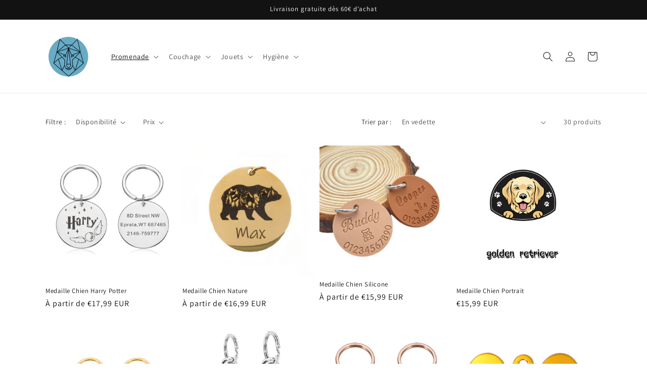

--- FILE ---
content_type: text/html; charset=utf-8
request_url: https://www.boutiquehusky.com/collections/medaille-chien
body_size: 43814
content:
<!doctype html>
<html class="js" lang="fr">
  <head>
<meta charset="utf-8">
    <meta http-equiv="X-UA-Compatible" content="IE=edge">
    <meta name="viewport" content="width=device-width,initial-scale=1">
    <meta name="theme-color" content="">
    <link rel="canonical" href="https://www.boutiquehusky.com/collections/medaille-chien"><link rel="icon" type="image/png" href="//www.boutiquehusky.com/cdn/shop/files/Boutique-Husky.jpg?crop=center&height=96&v=1763549927&width=96"><link rel="preconnect" href="https://fonts.shopifycdn.com" crossorigin><title>
      Medaille Chien | Boutique Husky
</title>

    
      <meta name="description" content="Découvrez nos médailles personnalisées pour chien : élégantes, durables et gravées avec soin. Alliez style, sécurité et identité unique pour votre compagnon.">
    

    

<meta property="og:site_name" content="Boutique Husky">
<meta property="og:url" content="https://www.boutiquehusky.com/collections/medaille-chien">
<meta property="og:title" content="Medaille Chien | Boutique Husky">
<meta property="og:type" content="website">
<meta property="og:description" content="Découvrez nos médailles personnalisées pour chien : élégantes, durables et gravées avec soin. Alliez style, sécurité et identité unique pour votre compagnon."><meta property="og:image" content="http://www.boutiquehusky.com/cdn/shop/files/Logo_Husky_Siberien_246a2b8e-12d6-4dec-a42c-217b4a0ec41a.png?height=628&pad_color=ffffff&v=1730194206&width=1200">
  <meta property="og:image:secure_url" content="https://www.boutiquehusky.com/cdn/shop/files/Logo_Husky_Siberien_246a2b8e-12d6-4dec-a42c-217b4a0ec41a.png?height=628&pad_color=ffffff&v=1730194206&width=1200">
  <meta property="og:image:width" content="1200">
  <meta property="og:image:height" content="628"><meta name="twitter:card" content="summary_large_image">
<meta name="twitter:title" content="Medaille Chien | Boutique Husky">
<meta name="twitter:description" content="Découvrez nos médailles personnalisées pour chien : élégantes, durables et gravées avec soin. Alliez style, sécurité et identité unique pour votre compagnon.">


    <script src="//www.boutiquehusky.com/cdn/shop/t/23/assets/constants.js?v=132983761750457495441763504788" defer="defer"></script>
    <script src="//www.boutiquehusky.com/cdn/shop/t/23/assets/pubsub.js?v=25310214064522200911763504789" defer="defer"></script>
    <script src="//www.boutiquehusky.com/cdn/shop/t/23/assets/global.js?v=7301445359237545521763504788" defer="defer"></script>
    <script src="//www.boutiquehusky.com/cdn/shop/t/23/assets/details-disclosure.js?v=13653116266235556501763504788" defer="defer"></script>
    <script src="//www.boutiquehusky.com/cdn/shop/t/23/assets/details-modal.js?v=25581673532751508451763504788" defer="defer"></script>
    <script src="//www.boutiquehusky.com/cdn/shop/t/23/assets/search-form.js?v=133129549252120666541763504789" defer="defer"></script><script src="//www.boutiquehusky.com/cdn/shop/t/23/assets/animations.js?v=88693664871331136111763504787" defer="defer"></script><script>window.performance && window.performance.mark && window.performance.mark('shopify.content_for_header.start');</script><meta id="shopify-digital-wallet" name="shopify-digital-wallet" content="/57182126132/digital_wallets/dialog">
<meta name="shopify-checkout-api-token" content="353e09027203d98ac666323816ad5a2b">
<meta id="in-context-paypal-metadata" data-shop-id="57182126132" data-venmo-supported="false" data-environment="production" data-locale="fr_FR" data-paypal-v4="true" data-currency="EUR">
<link rel="alternate" type="application/atom+xml" title="Feed" href="/collections/medaille-chien.atom" />
<link rel="next" href="/collections/medaille-chien?page=2">
<link rel="alternate" type="application/json+oembed" href="https://www.boutiquehusky.com/collections/medaille-chien.oembed">
<script async="async" src="/checkouts/internal/preloads.js?locale=fr-FR"></script>
<script id="apple-pay-shop-capabilities" type="application/json">{"shopId":57182126132,"countryCode":"FR","currencyCode":"EUR","merchantCapabilities":["supports3DS"],"merchantId":"gid:\/\/shopify\/Shop\/57182126132","merchantName":"Boutique Husky","requiredBillingContactFields":["postalAddress","email"],"requiredShippingContactFields":["postalAddress","email"],"shippingType":"shipping","supportedNetworks":["visa","masterCard","amex","maestro"],"total":{"type":"pending","label":"Boutique Husky","amount":"1.00"},"shopifyPaymentsEnabled":true,"supportsSubscriptions":true}</script>
<script id="shopify-features" type="application/json">{"accessToken":"353e09027203d98ac666323816ad5a2b","betas":["rich-media-storefront-analytics"],"domain":"www.boutiquehusky.com","predictiveSearch":true,"shopId":57182126132,"locale":"fr"}</script>
<script>var Shopify = Shopify || {};
Shopify.shop = "boutiquehusky.myshopify.com";
Shopify.locale = "fr";
Shopify.currency = {"active":"EUR","rate":"1.0"};
Shopify.country = "FR";
Shopify.theme = {"name":"Copie mise à jour de Dawn","id":184497275213,"schema_name":"Dawn","schema_version":"15.4.0","theme_store_id":887,"role":"main"};
Shopify.theme.handle = "null";
Shopify.theme.style = {"id":null,"handle":null};
Shopify.cdnHost = "www.boutiquehusky.com/cdn";
Shopify.routes = Shopify.routes || {};
Shopify.routes.root = "/";</script>
<script type="module">!function(o){(o.Shopify=o.Shopify||{}).modules=!0}(window);</script>
<script>!function(o){function n(){var o=[];function n(){o.push(Array.prototype.slice.apply(arguments))}return n.q=o,n}var t=o.Shopify=o.Shopify||{};t.loadFeatures=n(),t.autoloadFeatures=n()}(window);</script>
<script id="shop-js-analytics" type="application/json">{"pageType":"collection"}</script>
<script defer="defer" async type="module" src="//www.boutiquehusky.com/cdn/shopifycloud/shop-js/modules/v2/client.init-shop-cart-sync_XvpUV7qp.fr.esm.js"></script>
<script defer="defer" async type="module" src="//www.boutiquehusky.com/cdn/shopifycloud/shop-js/modules/v2/chunk.common_C2xzKNNs.esm.js"></script>
<script type="module">
  await import("//www.boutiquehusky.com/cdn/shopifycloud/shop-js/modules/v2/client.init-shop-cart-sync_XvpUV7qp.fr.esm.js");
await import("//www.boutiquehusky.com/cdn/shopifycloud/shop-js/modules/v2/chunk.common_C2xzKNNs.esm.js");

  window.Shopify.SignInWithShop?.initShopCartSync?.({"fedCMEnabled":true,"windoidEnabled":true});

</script>
<script>(function() {
  var isLoaded = false;
  function asyncLoad() {
    if (isLoaded) return;
    isLoaded = true;
    var urls = ["https:\/\/cdn.shopify.com\/s\/files\/1\/0597\/3783\/3627\/files\/tptinstall.min.js?v=1718591634\u0026t=tapita-seo-script-tags\u0026shop=boutiquehusky.myshopify.com"];
    for (var i = 0; i < urls.length; i++) {
      var s = document.createElement('script');
      s.type = 'text/javascript';
      s.async = true;
      s.src = urls[i];
      var x = document.getElementsByTagName('script')[0];
      x.parentNode.insertBefore(s, x);
    }
  };
  if(window.attachEvent) {
    window.attachEvent('onload', asyncLoad);
  } else {
    window.addEventListener('load', asyncLoad, false);
  }
})();</script>
<script id="__st">var __st={"a":57182126132,"offset":3600,"reqid":"bfb8cbfe-6b4f-4801-82a0-4142321d56cd-1768713340","pageurl":"www.boutiquehusky.com\/collections\/medaille-chien","u":"d49a611322a7","p":"collection","rtyp":"collection","rid":277071036468};</script>
<script>window.ShopifyPaypalV4VisibilityTracking = true;</script>
<script id="captcha-bootstrap">!function(){'use strict';const t='contact',e='account',n='new_comment',o=[[t,t],['blogs',n],['comments',n],[t,'customer']],c=[[e,'customer_login'],[e,'guest_login'],[e,'recover_customer_password'],[e,'create_customer']],r=t=>t.map((([t,e])=>`form[action*='/${t}']:not([data-nocaptcha='true']) input[name='form_type'][value='${e}']`)).join(','),a=t=>()=>t?[...document.querySelectorAll(t)].map((t=>t.form)):[];function s(){const t=[...o],e=r(t);return a(e)}const i='password',u='form_key',d=['recaptcha-v3-token','g-recaptcha-response','h-captcha-response',i],f=()=>{try{return window.sessionStorage}catch{return}},m='__shopify_v',_=t=>t.elements[u];function p(t,e,n=!1){try{const o=window.sessionStorage,c=JSON.parse(o.getItem(e)),{data:r}=function(t){const{data:e,action:n}=t;return t[m]||n?{data:e,action:n}:{data:t,action:n}}(c);for(const[e,n]of Object.entries(r))t.elements[e]&&(t.elements[e].value=n);n&&o.removeItem(e)}catch(o){console.error('form repopulation failed',{error:o})}}const l='form_type',E='cptcha';function T(t){t.dataset[E]=!0}const w=window,h=w.document,L='Shopify',v='ce_forms',y='captcha';let A=!1;((t,e)=>{const n=(g='f06e6c50-85a8-45c8-87d0-21a2b65856fe',I='https://cdn.shopify.com/shopifycloud/storefront-forms-hcaptcha/ce_storefront_forms_captcha_hcaptcha.v1.5.2.iife.js',D={infoText:'Protégé par hCaptcha',privacyText:'Confidentialité',termsText:'Conditions'},(t,e,n)=>{const o=w[L][v],c=o.bindForm;if(c)return c(t,g,e,D).then(n);var r;o.q.push([[t,g,e,D],n]),r=I,A||(h.body.append(Object.assign(h.createElement('script'),{id:'captcha-provider',async:!0,src:r})),A=!0)});var g,I,D;w[L]=w[L]||{},w[L][v]=w[L][v]||{},w[L][v].q=[],w[L][y]=w[L][y]||{},w[L][y].protect=function(t,e){n(t,void 0,e),T(t)},Object.freeze(w[L][y]),function(t,e,n,w,h,L){const[v,y,A,g]=function(t,e,n){const i=e?o:[],u=t?c:[],d=[...i,...u],f=r(d),m=r(i),_=r(d.filter((([t,e])=>n.includes(e))));return[a(f),a(m),a(_),s()]}(w,h,L),I=t=>{const e=t.target;return e instanceof HTMLFormElement?e:e&&e.form},D=t=>v().includes(t);t.addEventListener('submit',(t=>{const e=I(t);if(!e)return;const n=D(e)&&!e.dataset.hcaptchaBound&&!e.dataset.recaptchaBound,o=_(e),c=g().includes(e)&&(!o||!o.value);(n||c)&&t.preventDefault(),c&&!n&&(function(t){try{if(!f())return;!function(t){const e=f();if(!e)return;const n=_(t);if(!n)return;const o=n.value;o&&e.removeItem(o)}(t);const e=Array.from(Array(32),(()=>Math.random().toString(36)[2])).join('');!function(t,e){_(t)||t.append(Object.assign(document.createElement('input'),{type:'hidden',name:u})),t.elements[u].value=e}(t,e),function(t,e){const n=f();if(!n)return;const o=[...t.querySelectorAll(`input[type='${i}']`)].map((({name:t})=>t)),c=[...d,...o],r={};for(const[a,s]of new FormData(t).entries())c.includes(a)||(r[a]=s);n.setItem(e,JSON.stringify({[m]:1,action:t.action,data:r}))}(t,e)}catch(e){console.error('failed to persist form',e)}}(e),e.submit())}));const S=(t,e)=>{t&&!t.dataset[E]&&(n(t,e.some((e=>e===t))),T(t))};for(const o of['focusin','change'])t.addEventListener(o,(t=>{const e=I(t);D(e)&&S(e,y())}));const B=e.get('form_key'),M=e.get(l),P=B&&M;t.addEventListener('DOMContentLoaded',(()=>{const t=y();if(P)for(const e of t)e.elements[l].value===M&&p(e,B);[...new Set([...A(),...v().filter((t=>'true'===t.dataset.shopifyCaptcha))])].forEach((e=>S(e,t)))}))}(h,new URLSearchParams(w.location.search),n,t,e,['guest_login'])})(!0,!0)}();</script>
<script integrity="sha256-4kQ18oKyAcykRKYeNunJcIwy7WH5gtpwJnB7kiuLZ1E=" data-source-attribution="shopify.loadfeatures" defer="defer" src="//www.boutiquehusky.com/cdn/shopifycloud/storefront/assets/storefront/load_feature-a0a9edcb.js" crossorigin="anonymous"></script>
<script data-source-attribution="shopify.dynamic_checkout.dynamic.init">var Shopify=Shopify||{};Shopify.PaymentButton=Shopify.PaymentButton||{isStorefrontPortableWallets:!0,init:function(){window.Shopify.PaymentButton.init=function(){};var t=document.createElement("script");t.src="https://www.boutiquehusky.com/cdn/shopifycloud/portable-wallets/latest/portable-wallets.fr.js",t.type="module",document.head.appendChild(t)}};
</script>
<script data-source-attribution="shopify.dynamic_checkout.buyer_consent">
  function portableWalletsHideBuyerConsent(e){var t=document.getElementById("shopify-buyer-consent"),n=document.getElementById("shopify-subscription-policy-button");t&&n&&(t.classList.add("hidden"),t.setAttribute("aria-hidden","true"),n.removeEventListener("click",e))}function portableWalletsShowBuyerConsent(e){var t=document.getElementById("shopify-buyer-consent"),n=document.getElementById("shopify-subscription-policy-button");t&&n&&(t.classList.remove("hidden"),t.removeAttribute("aria-hidden"),n.addEventListener("click",e))}window.Shopify?.PaymentButton&&(window.Shopify.PaymentButton.hideBuyerConsent=portableWalletsHideBuyerConsent,window.Shopify.PaymentButton.showBuyerConsent=portableWalletsShowBuyerConsent);
</script>
<script data-source-attribution="shopify.dynamic_checkout.cart.bootstrap">document.addEventListener("DOMContentLoaded",(function(){function t(){return document.querySelector("shopify-accelerated-checkout-cart, shopify-accelerated-checkout")}if(t())Shopify.PaymentButton.init();else{new MutationObserver((function(e,n){t()&&(Shopify.PaymentButton.init(),n.disconnect())})).observe(document.body,{childList:!0,subtree:!0})}}));
</script>
<link id="shopify-accelerated-checkout-styles" rel="stylesheet" media="screen" href="https://www.boutiquehusky.com/cdn/shopifycloud/portable-wallets/latest/accelerated-checkout-backwards-compat.css" crossorigin="anonymous">
<style id="shopify-accelerated-checkout-cart">
        #shopify-buyer-consent {
  margin-top: 1em;
  display: inline-block;
  width: 100%;
}

#shopify-buyer-consent.hidden {
  display: none;
}

#shopify-subscription-policy-button {
  background: none;
  border: none;
  padding: 0;
  text-decoration: underline;
  font-size: inherit;
  cursor: pointer;
}

#shopify-subscription-policy-button::before {
  box-shadow: none;
}

      </style>
<script id="sections-script" data-sections="header" defer="defer" src="//www.boutiquehusky.com/cdn/shop/t/23/compiled_assets/scripts.js?2268"></script>
<script>window.performance && window.performance.mark && window.performance.mark('shopify.content_for_header.end');</script>


    <style data-shopify>
      @font-face {
  font-family: Assistant;
  font-weight: 400;
  font-style: normal;
  font-display: swap;
  src: url("//www.boutiquehusky.com/cdn/fonts/assistant/assistant_n4.9120912a469cad1cc292572851508ca49d12e768.woff2") format("woff2"),
       url("//www.boutiquehusky.com/cdn/fonts/assistant/assistant_n4.6e9875ce64e0fefcd3f4446b7ec9036b3ddd2985.woff") format("woff");
}

      @font-face {
  font-family: Assistant;
  font-weight: 700;
  font-style: normal;
  font-display: swap;
  src: url("//www.boutiquehusky.com/cdn/fonts/assistant/assistant_n7.bf44452348ec8b8efa3aa3068825305886b1c83c.woff2") format("woff2"),
       url("//www.boutiquehusky.com/cdn/fonts/assistant/assistant_n7.0c887fee83f6b3bda822f1150b912c72da0f7b64.woff") format("woff");
}

      
      
      @font-face {
  font-family: Assistant;
  font-weight: 400;
  font-style: normal;
  font-display: swap;
  src: url("//www.boutiquehusky.com/cdn/fonts/assistant/assistant_n4.9120912a469cad1cc292572851508ca49d12e768.woff2") format("woff2"),
       url("//www.boutiquehusky.com/cdn/fonts/assistant/assistant_n4.6e9875ce64e0fefcd3f4446b7ec9036b3ddd2985.woff") format("woff");
}


      
        :root,
        .color-scheme-1 {
          --color-background: 255,255,255;
        
          --gradient-background: #ffffff;
        

        

        --color-foreground: 18,18,18;
        --color-background-contrast: 191,191,191;
        --color-shadow: 18,18,18;
        --color-button: 18,18,18;
        --color-button-text: 255,255,255;
        --color-secondary-button: 255,255,255;
        --color-secondary-button-text: 18,18,18;
        --color-link: 18,18,18;
        --color-badge-foreground: 18,18,18;
        --color-badge-background: 255,255,255;
        --color-badge-border: 18,18,18;
        --payment-terms-background-color: rgb(255 255 255);
      }
      
        
        .color-scheme-2 {
          --color-background: 243,243,243;
        
          --gradient-background: #f3f3f3;
        

        

        --color-foreground: 18,18,18;
        --color-background-contrast: 179,179,179;
        --color-shadow: 18,18,18;
        --color-button: 18,18,18;
        --color-button-text: 243,243,243;
        --color-secondary-button: 243,243,243;
        --color-secondary-button-text: 18,18,18;
        --color-link: 18,18,18;
        --color-badge-foreground: 18,18,18;
        --color-badge-background: 243,243,243;
        --color-badge-border: 18,18,18;
        --payment-terms-background-color: rgb(243 243 243);
      }
      
        
        .color-scheme-3 {
          --color-background: 36,40,51;
        
          --gradient-background: #242833;
        

        

        --color-foreground: 255,255,255;
        --color-background-contrast: 47,52,66;
        --color-shadow: 18,18,18;
        --color-button: 255,255,255;
        --color-button-text: 0,0,0;
        --color-secondary-button: 36,40,51;
        --color-secondary-button-text: 255,255,255;
        --color-link: 255,255,255;
        --color-badge-foreground: 255,255,255;
        --color-badge-background: 36,40,51;
        --color-badge-border: 255,255,255;
        --payment-terms-background-color: rgb(36 40 51);
      }
      
        
        .color-scheme-4 {
          --color-background: 18,18,18;
        
          --gradient-background: #121212;
        

        

        --color-foreground: 255,255,255;
        --color-background-contrast: 146,146,146;
        --color-shadow: 18,18,18;
        --color-button: 255,255,255;
        --color-button-text: 18,18,18;
        --color-secondary-button: 18,18,18;
        --color-secondary-button-text: 255,255,255;
        --color-link: 255,255,255;
        --color-badge-foreground: 255,255,255;
        --color-badge-background: 18,18,18;
        --color-badge-border: 255,255,255;
        --payment-terms-background-color: rgb(18 18 18);
      }
      
        
        .color-scheme-5 {
          --color-background: 51,79,180;
        
          --gradient-background: #334fb4;
        

        

        --color-foreground: 255,255,255;
        --color-background-contrast: 23,35,81;
        --color-shadow: 18,18,18;
        --color-button: 255,255,255;
        --color-button-text: 51,79,180;
        --color-secondary-button: 51,79,180;
        --color-secondary-button-text: 255,255,255;
        --color-link: 255,255,255;
        --color-badge-foreground: 255,255,255;
        --color-badge-background: 51,79,180;
        --color-badge-border: 255,255,255;
        --payment-terms-background-color: rgb(51 79 180);
      }
      
        
        .color-scheme-512b16f5-89e0-4f2c-b109-b6499a20278a {
          --color-background: 255,255,255;
        
          --gradient-background: #ffffff;
        

        

        --color-foreground: 18,18,18;
        --color-background-contrast: 191,191,191;
        --color-shadow: 18,18,18;
        --color-button: 101,171,195;
        --color-button-text: 255,255,255;
        --color-secondary-button: 255,255,255;
        --color-secondary-button-text: 18,18,18;
        --color-link: 18,18,18;
        --color-badge-foreground: 18,18,18;
        --color-badge-background: 255,255,255;
        --color-badge-border: 18,18,18;
        --payment-terms-background-color: rgb(255 255 255);
      }
      
        
        .color-scheme-122125a1-f03a-44d2-b597-56ccc7c1e866 {
          --color-background: 255,254,245;
        
          --gradient-background: #fffef5;
        

        

        --color-foreground: 18,18,18;
        --color-background-contrast: 255,241,118;
        --color-shadow: 18,18,18;
        --color-button: 18,18,18;
        --color-button-text: 255,255,255;
        --color-secondary-button: 255,254,245;
        --color-secondary-button-text: 18,18,18;
        --color-link: 18,18,18;
        --color-badge-foreground: 18,18,18;
        --color-badge-background: 255,254,245;
        --color-badge-border: 18,18,18;
        --payment-terms-background-color: rgb(255 254 245);
      }
      
        
        .color-scheme-74a5dccc-bd3f-4d45-b1d1-7b21e4786db0 {
          --color-background: 255,255,255;
        
          --gradient-background: #ffffff;
        

        

        --color-foreground: 255,255,255;
        --color-background-contrast: 191,191,191;
        --color-shadow: 18,18,18;
        --color-button: 18,18,18;
        --color-button-text: 255,255,255;
        --color-secondary-button: 255,255,255;
        --color-secondary-button-text: 255,255,255;
        --color-link: 255,255,255;
        --color-badge-foreground: 255,255,255;
        --color-badge-background: 255,255,255;
        --color-badge-border: 255,255,255;
        --payment-terms-background-color: rgb(255 255 255);
      }
      

      body, .color-scheme-1, .color-scheme-2, .color-scheme-3, .color-scheme-4, .color-scheme-5, .color-scheme-512b16f5-89e0-4f2c-b109-b6499a20278a, .color-scheme-122125a1-f03a-44d2-b597-56ccc7c1e866, .color-scheme-74a5dccc-bd3f-4d45-b1d1-7b21e4786db0 {
        color: rgba(var(--color-foreground), 0.75);
        background-color: rgb(var(--color-background));
      }

      :root {
        --font-body-family: Assistant, sans-serif;
        --font-body-style: normal;
        --font-body-weight: 400;
        --font-body-weight-bold: 700;

        --font-heading-family: Assistant, sans-serif;
        --font-heading-style: normal;
        --font-heading-weight: 400;

        --font-body-scale: 1.0;
        --font-heading-scale: 1.0;

        --media-padding: px;
        --media-border-opacity: 0.05;
        --media-border-width: 1px;
        --media-radius: 0px;
        --media-shadow-opacity: 0.0;
        --media-shadow-horizontal-offset: 0px;
        --media-shadow-vertical-offset: 4px;
        --media-shadow-blur-radius: 5px;
        --media-shadow-visible: 0;

        --page-width: 120rem;
        --page-width-margin: 0rem;

        --product-card-image-padding: 0.0rem;
        --product-card-corner-radius: 0.0rem;
        --product-card-text-alignment: left;
        --product-card-border-width: 0.0rem;
        --product-card-border-opacity: 0.1;
        --product-card-shadow-opacity: 0.0;
        --product-card-shadow-visible: 0;
        --product-card-shadow-horizontal-offset: 0.0rem;
        --product-card-shadow-vertical-offset: 0.4rem;
        --product-card-shadow-blur-radius: 0.5rem;

        --collection-card-image-padding: 0.0rem;
        --collection-card-corner-radius: 0.0rem;
        --collection-card-text-alignment: left;
        --collection-card-border-width: 0.0rem;
        --collection-card-border-opacity: 0.1;
        --collection-card-shadow-opacity: 0.0;
        --collection-card-shadow-visible: 0;
        --collection-card-shadow-horizontal-offset: 0.0rem;
        --collection-card-shadow-vertical-offset: 0.4rem;
        --collection-card-shadow-blur-radius: 0.5rem;

        --blog-card-image-padding: 0.0rem;
        --blog-card-corner-radius: 0.0rem;
        --blog-card-text-alignment: left;
        --blog-card-border-width: 0.0rem;
        --blog-card-border-opacity: 0.1;
        --blog-card-shadow-opacity: 0.0;
        --blog-card-shadow-visible: 0;
        --blog-card-shadow-horizontal-offset: 0.0rem;
        --blog-card-shadow-vertical-offset: 0.4rem;
        --blog-card-shadow-blur-radius: 0.5rem;

        --badge-corner-radius: 4.0rem;

        --popup-border-width: 1px;
        --popup-border-opacity: 0.1;
        --popup-corner-radius: 0px;
        --popup-shadow-opacity: 0.05;
        --popup-shadow-horizontal-offset: 0px;
        --popup-shadow-vertical-offset: 4px;
        --popup-shadow-blur-radius: 5px;

        --drawer-border-width: 1px;
        --drawer-border-opacity: 0.1;
        --drawer-shadow-opacity: 0.0;
        --drawer-shadow-horizontal-offset: 0px;
        --drawer-shadow-vertical-offset: 4px;
        --drawer-shadow-blur-radius: 5px;

        --spacing-sections-desktop: 0px;
        --spacing-sections-mobile: 0px;

        --grid-desktop-vertical-spacing: 8px;
        --grid-desktop-horizontal-spacing: 8px;
        --grid-mobile-vertical-spacing: 4px;
        --grid-mobile-horizontal-spacing: 4px;

        --text-boxes-border-opacity: 0.1;
        --text-boxes-border-width: 0px;
        --text-boxes-radius: 0px;
        --text-boxes-shadow-opacity: 0.0;
        --text-boxes-shadow-visible: 0;
        --text-boxes-shadow-horizontal-offset: 0px;
        --text-boxes-shadow-vertical-offset: 4px;
        --text-boxes-shadow-blur-radius: 5px;

        --buttons-radius: 0px;
        --buttons-radius-outset: 0px;
        --buttons-border-width: 1px;
        --buttons-border-opacity: 1.0;
        --buttons-shadow-opacity: 0.0;
        --buttons-shadow-visible: 0;
        --buttons-shadow-horizontal-offset: 0px;
        --buttons-shadow-vertical-offset: 4px;
        --buttons-shadow-blur-radius: 5px;
        --buttons-border-offset: 0px;

        --inputs-radius: 0px;
        --inputs-border-width: 1px;
        --inputs-border-opacity: 0.55;
        --inputs-shadow-opacity: 0.0;
        --inputs-shadow-horizontal-offset: 0px;
        --inputs-margin-offset: 0px;
        --inputs-shadow-vertical-offset: 4px;
        --inputs-shadow-blur-radius: 5px;
        --inputs-radius-outset: 0px;

        --variant-pills-radius: 40px;
        --variant-pills-border-width: 1px;
        --variant-pills-border-opacity: 0.55;
        --variant-pills-shadow-opacity: 0.0;
        --variant-pills-shadow-horizontal-offset: 0px;
        --variant-pills-shadow-vertical-offset: 4px;
        --variant-pills-shadow-blur-radius: 5px;
      }

      *,
      *::before,
      *::after {
        box-sizing: inherit;
      }

      html {
        box-sizing: border-box;
        font-size: calc(var(--font-body-scale) * 62.5%);
        height: 100%;
      }

      body {
        display: grid;
        grid-template-rows: auto auto 1fr auto;
        grid-template-columns: 100%;
        min-height: 100%;
        margin: 0;
        font-size: 1.5rem;
        letter-spacing: 0.06rem;
        line-height: calc(1 + 0.8 / var(--font-body-scale));
        font-family: var(--font-body-family);
        font-style: var(--font-body-style);
        font-weight: var(--font-body-weight);
      }

      @media screen and (min-width: 750px) {
        body {
          font-size: 1.6rem;
        }
      }
    </style>

    <link href="//www.boutiquehusky.com/cdn/shop/t/23/assets/base.css?v=159841507637079171801763504787" rel="stylesheet" type="text/css" media="all" />
    <link rel="stylesheet" href="//www.boutiquehusky.com/cdn/shop/t/23/assets/component-cart-items.css?v=13033300910818915211763504787" media="print" onload="this.media='all'"><link href="//www.boutiquehusky.com/cdn/shop/t/23/assets/component-cart-drawer.css?v=39223250576183958541763504787" rel="stylesheet" type="text/css" media="all" />
      <link href="//www.boutiquehusky.com/cdn/shop/t/23/assets/component-cart.css?v=164708765130180853531763504787" rel="stylesheet" type="text/css" media="all" />
      <link href="//www.boutiquehusky.com/cdn/shop/t/23/assets/component-totals.css?v=15906652033866631521763504788" rel="stylesheet" type="text/css" media="all" />
      <link href="//www.boutiquehusky.com/cdn/shop/t/23/assets/component-price.css?v=47596247576480123001763504788" rel="stylesheet" type="text/css" media="all" />
      <link href="//www.boutiquehusky.com/cdn/shop/t/23/assets/component-discounts.css?v=152760482443307489271763504787" rel="stylesheet" type="text/css" media="all" />

      <link rel="preload" as="font" href="//www.boutiquehusky.com/cdn/fonts/assistant/assistant_n4.9120912a469cad1cc292572851508ca49d12e768.woff2" type="font/woff2" crossorigin>
      

      <link rel="preload" as="font" href="//www.boutiquehusky.com/cdn/fonts/assistant/assistant_n4.9120912a469cad1cc292572851508ca49d12e768.woff2" type="font/woff2" crossorigin>
      
<link
        rel="stylesheet"
        href="//www.boutiquehusky.com/cdn/shop/t/23/assets/component-predictive-search.css?v=118923337488134913561763504788"
        media="print"
        onload="this.media='all'"
      ><script>
      if (Shopify.designMode) {
        document.documentElement.classList.add('shopify-design-mode');
      }
    </script>
  <!-- BEGIN app block: shopify://apps/tapita-seo-speed/blocks/app-embed/cd37ca7a-40ad-4fdc-afd3-768701482209 -->



<script class="tpt-seo-schema">
    var tapitaSeoVer = 1177;
    var tptAddedSchemas = [];
</script>






    
        <!-- BEGIN app snippet: product-schema -->

  <!-- END app snippet -->
    
        <!-- BEGIN app snippet: product-schema -->

  <!-- END app snippet -->
    
        <!-- BEGIN app snippet: product-schema -->

  <!-- END app snippet -->
    
        <!-- BEGIN app snippet: product-schema -->

  <!-- END app snippet -->
    
        <!-- BEGIN app snippet: product-schema -->

  <!-- END app snippet -->
    



  




<!-- BEGIN app snippet: alter-schemas -->




<script>
    (function disableSchemasByType(schemaTypesToDisable = []) {
        if (!schemaTypesToDisable.length) return;
        const DEBUG = window.location.href?.includes("debug");
        const log = (...a) => DEBUG && console.log(...a);
        const removeAttrsDeep = (root, attrs) => {
            root.querySelectorAll("*").forEach((el) =>
                attrs.forEach((a) => el.removeAttribute(a))
            );
        };
        const extractTypesFromJsonLD = (json) => {
            const types = new Set();
            const walk = (v) => {
                if (!v) return;
                if (Array.isArray(v)) return v.forEach(walk);
                if (typeof v === "object") {
                    if (v["@type"]) {
                        (Array.isArray(v["@type"])
                            ? v["@type"]
                            : [v["@type"]]
                        ).forEach((t) => types.add(t));
                    }
                    if (v["@graph"]) walk(v["@graph"]);
                }
            };
            walk(json);
            return types;
        };
        const matchesSchemaType = (value) =>
            value && schemaTypesToDisable.some((t) => value.includes(t));
        const handleJsonLD = (container = document) => {
            container
                .querySelectorAll(
                    'script[type="application/ld+json"]:not([author="tpt"])'
                )
                .forEach((script) => {
                    try {
                        const json = JSON.parse(script.textContent);
                        const types = extractTypesFromJsonLD(json);
                        if (
                            [...types].some((t) => schemaTypesToDisable.includes(t))
                        ) {
                            script.type = "application/ldjson-disabled";
                            log("Disabled JSON-LD:", script);
                        }
                    } catch {}
                });
        };
        const handleMicrodata = (container = document) => {
            container
                .querySelectorAll(
                    schemaTypesToDisable
                        .map((t) => `[itemtype*="schema.org/${t}"]`)
                        .join(",")
                )
                .forEach((el) => {
                    el.removeAttribute("itemscope");
                    el.removeAttribute("itemtype");
                    el.removeAttribute("itemprop");
                    removeAttrsDeep(el, ["itemprop"]);
                });
        };
        const handleRDFa = (container = document) => {
            container
                .querySelectorAll(
                    schemaTypesToDisable
                        .map(
                            (t) =>
                                `[typeof*="${t}"],[vocab*="schema.org"][typeof*="${t}"]`
                        )
                        .join(",")
                )
                .forEach((el) => {
                    el.removeAttribute("vocab");
                    el.removeAttribute("typeof");
                    el.removeAttribute("property");
                    removeAttrsDeep(el, ["property"]);
                });
        };
        const processSchemas = (container) => {
            handleJsonLD(container);
            handleMicrodata(container);
            handleRDFa(container);
        };
        processSchemas();
        const observer = new MutationObserver((mutations) => {
            mutations.forEach((m) => {
                m.addedNodes.forEach((n) => {
                    if (n.nodeType !== 1) return;

                    if (
                        n.tagName === "SCRIPT" &&
                        n.type === "application/ld+json" &&
                        n.getAttribute("author") !== "tpt"
                    ) {
                        handleJsonLD(n.parentElement);
                        return;
                    }

                    const itemType = n.getAttribute?.("itemtype");
                    const typeOf = n.getAttribute?.("typeof");

                    if (matchesSchemaType(itemType) || matchesSchemaType(typeOf)) {
                        handleMicrodata(n.parentElement);
                        handleRDFa(n.parentElement);
                    } else {
                        processSchemas(n);
                    }
                });

                if (m.type === "attributes") {
                    const t = m.target;

                    if (
                        t.tagName === "SCRIPT" &&
                        t.type === "application/ld+json" &&
                        t.getAttribute("author") !== "tpt"
                    ) {
                        handleJsonLD(t.parentElement);
                    }

                    if (
                        m.attributeName === "itemtype" &&
                        matchesSchemaType(t.getAttribute("itemtype"))
                    ) {
                        handleMicrodata(t.parentElement);
                    }

                    if (
                        m.attributeName === "typeof" &&
                        matchesSchemaType(t.getAttribute("typeof"))
                    ) {
                        handleRDFa(t.parentElement);
                    }
                }
            });
        });

        observer.observe(document.body || document.documentElement, {
            childList: true,
            subtree: true,
            attributes: true,
            attributeFilter: ["itemtype", "typeof", "type"],
        });

        log("Schema disabler initialized with types:", schemaTypesToDisable);
    })(window.tptAddedSchemas);
</script><!-- END app snippet -->


<script class="tpt-seo-schema">
    var instantPageUrl = "https://cdn.shopify.com/extensions/019bbbb9-e942-7603-927f-93a888f220ea/tapita-seo-schema-175/assets/instantpage.js";
    var tptMetaDataConfigUrl = 'https://cdn.shopify.com/s/files/1/0571/8212/6132/t/23/assets/tapita-meta-data.json?v=1763504797';
    // ADD META TITLE / DESCRIPTION WHEN tptMetaDataConfigUrl valid
    const createMetaTag = (descriptionValue) => {
        const metaTag = document.createElement('meta');
        metaTag.setAttribute('name', 'description');
        metaTag.setAttribute('content', descriptionValue);
        const headTag = document.querySelector('head');
        headTag.appendChild(metaTag);
    }
    const replaceMetaTagContent = (titleValue, descriptionValue, needReplaceVar) => {
        const disableReplacingTitle = !!window._tpt_no_replacing_plain_title
        const disableReplacingDescription = !!window._tpt_no_replacing_plain_desc
        const config = { attributes: true, childList: true, subtree: true};
        const header = document.getElementsByTagName('head')[0];
        let i = 0;
        const callback = (mutationList, observer) => {
            i++;
            const title = document.getElementsByTagName('title')[0];
            const ogTitle = document.querySelector('meta[property="og:title"]');
            const twitterTitle = document.querySelector('meta[name="twitter:title"]');
            const newTitle = needReplaceVar ? replaceVar(titleValue) : titleValue;
            const newDescription = needReplaceVar ? replaceVar(descriptionValue) : descriptionValue;
            if(titleValue && document && document.title != newTitle && !disableReplacingTitle){
                document.title = newTitle;
            }
            if(ogTitle && (ogTitle?.content != newTitle)){
                ogTitle?.setAttribute('content', newTitle);
            }
            if(twitterTitle && (twitterTitle?.content != newTitle)){
                twitterTitle?.setAttribute('content', newTitle);
            }
            const metaDescriptionTagList = document.querySelectorAll('meta[name="description"]');
            const ogDescriptionTagList = document.querySelector('meta[property="og:description"]');
            const twitterDescriptionTagList = document.querySelector('meta[name="twitter:description"]');
            try {
                if(ogDescriptionTagList && newDescription && (ogDescriptionTagList?.content != newDescription)) {
                    ogDescriptionTagList?.setAttribute('content', newDescription);
                }
                if(twitterDescriptionTagList && newDescription && (twitterDescriptionTagList?.content != newDescription)){
                    twitterDescriptionTagList?.setAttribute('content', newDescription);
                }
            } catch (err) {

            }
            if (descriptionValue) {
                if(metaDescriptionTagList?.length == 0){
                    try {
                    createMetaTag(newDescription);
                    } catch (err) {
                    //
                    }
                }
                metaDescriptionTagList?.forEach(metaDescriptionTag=>{
                    if(metaDescriptionTag.content != newDescription && !disableReplacingDescription){
                    metaDescriptionTag.content = newDescription;
                    }
                })
            }
            if(observer && i > 1000){
                observer.disconnect();
            }
        };
        callback();
        setTimeout(callback, 100);
        const observer = new MutationObserver(callback);
        if(observer){
            observer.observe(header, config);
        }
    }
    if (tptMetaDataConfigUrl) {
        fetch(tptMetaDataConfigUrl)
        .then(response => response.json())
        .then((data) => {
            if(!data) return;
            const instantPage = data?.instantPage || false;
            const excludedPaths = [
                '/cart',
                '/checkout',
                '/account',
                '/search',
                'logout',
                'login',
                'customer'
            ];
            if (!window.FPConfig || !window.FPConfig.ignoreKeywords || !Array.isArray(window.FPConfig.ignoreKeywords)) {
                window.FPConfig = { ignoreKeywords : excludedPaths };
            } else {
                window.FPConfig.ignoreKeywords = window.FPConfig.ignoreKeywords.concat(excludedPaths);
            }
            var toEnableInstantPageByPath = true;
            if (window.location.pathname && window.location.pathname.includes) {
                excludedPaths.forEach(excludedPath => {
                    if (window.location.pathname.includes(excludedPath)) {
                        toEnableInstantPageByPath = false;
                    }
                });
            }
            const spcBar = document ? document.getElementById('shopify-pc__banner') : null;
            if (spcBar)
                toEnableInstantPageByPath = false;
            if (window.document &&
                window.document.location &&
                window.document.location.pathname &&
                window.document.location.pathname.includes) {
                excludedPaths.forEach(excludedPath => {
                    if (window.document.location.pathname.includes(excludedPath)) {
                        toEnableInstantPageByPath = false;
                    }
                });
            }
            if(instantPage && toEnableInstantPageByPath){
                const tptAddInstantPage =  setInterval(function () {
                    try {
                        if(document && document.body && (window.top === window.self)){
                            var instantScript = document.createElement('script');
                            instantScript.src = instantPageUrl;
                            document.body.appendChild(instantScript);
                            clearInterval(tptAddInstantPage);
                        }
                    } catch (err) {
                        //
                    }
                }, 500);
            }
        });
    }
    if (window.tapita_meta_page_title || window.tapita_meta_page_description) {
        replaceMetaTagContent(window.tapita_meta_page_title, window.tapita_meta_page_description, false);
    }
</script>



<!-- END app block --><!-- BEGIN app block: shopify://apps/klaviyo-email-marketing-sms/blocks/klaviyo-onsite-embed/2632fe16-c075-4321-a88b-50b567f42507 -->












  <script async src="https://static.klaviyo.com/onsite/js/WkMNRF/klaviyo.js?company_id=WkMNRF"></script>
  <script>!function(){if(!window.klaviyo){window._klOnsite=window._klOnsite||[];try{window.klaviyo=new Proxy({},{get:function(n,i){return"push"===i?function(){var n;(n=window._klOnsite).push.apply(n,arguments)}:function(){for(var n=arguments.length,o=new Array(n),w=0;w<n;w++)o[w]=arguments[w];var t="function"==typeof o[o.length-1]?o.pop():void 0,e=new Promise((function(n){window._klOnsite.push([i].concat(o,[function(i){t&&t(i),n(i)}]))}));return e}}})}catch(n){window.klaviyo=window.klaviyo||[],window.klaviyo.push=function(){var n;(n=window._klOnsite).push.apply(n,arguments)}}}}();</script>

  




  <script>
    window.klaviyoReviewsProductDesignMode = false
  </script>







<!-- END app block --><!-- BEGIN app block: shopify://apps/simprosys-google-shopping-feed/blocks/core_settings_block/1f0b859e-9fa6-4007-97e8-4513aff5ff3b --><!-- BEGIN: GSF App Core Tags & Scripts by Simprosys Google Shopping Feed -->









<!-- END: GSF App Core Tags & Scripts by Simprosys Google Shopping Feed -->
<!-- END app block --><link href="https://monorail-edge.shopifysvc.com" rel="dns-prefetch">
<script>(function(){if ("sendBeacon" in navigator && "performance" in window) {try {var session_token_from_headers = performance.getEntriesByType('navigation')[0].serverTiming.find(x => x.name == '_s').description;} catch {var session_token_from_headers = undefined;}var session_cookie_matches = document.cookie.match(/_shopify_s=([^;]*)/);var session_token_from_cookie = session_cookie_matches && session_cookie_matches.length === 2 ? session_cookie_matches[1] : "";var session_token = session_token_from_headers || session_token_from_cookie || "";function handle_abandonment_event(e) {var entries = performance.getEntries().filter(function(entry) {return /monorail-edge.shopifysvc.com/.test(entry.name);});if (!window.abandonment_tracked && entries.length === 0) {window.abandonment_tracked = true;var currentMs = Date.now();var navigation_start = performance.timing.navigationStart;var payload = {shop_id: 57182126132,url: window.location.href,navigation_start,duration: currentMs - navigation_start,session_token,page_type: "collection"};window.navigator.sendBeacon("https://monorail-edge.shopifysvc.com/v1/produce", JSON.stringify({schema_id: "online_store_buyer_site_abandonment/1.1",payload: payload,metadata: {event_created_at_ms: currentMs,event_sent_at_ms: currentMs}}));}}window.addEventListener('pagehide', handle_abandonment_event);}}());</script>
<script id="web-pixels-manager-setup">(function e(e,d,r,n,o){if(void 0===o&&(o={}),!Boolean(null===(a=null===(i=window.Shopify)||void 0===i?void 0:i.analytics)||void 0===a?void 0:a.replayQueue)){var i,a;window.Shopify=window.Shopify||{};var t=window.Shopify;t.analytics=t.analytics||{};var s=t.analytics;s.replayQueue=[],s.publish=function(e,d,r){return s.replayQueue.push([e,d,r]),!0};try{self.performance.mark("wpm:start")}catch(e){}var l=function(){var e={modern:/Edge?\/(1{2}[4-9]|1[2-9]\d|[2-9]\d{2}|\d{4,})\.\d+(\.\d+|)|Firefox\/(1{2}[4-9]|1[2-9]\d|[2-9]\d{2}|\d{4,})\.\d+(\.\d+|)|Chrom(ium|e)\/(9{2}|\d{3,})\.\d+(\.\d+|)|(Maci|X1{2}).+ Version\/(15\.\d+|(1[6-9]|[2-9]\d|\d{3,})\.\d+)([,.]\d+|)( \(\w+\)|)( Mobile\/\w+|) Safari\/|Chrome.+OPR\/(9{2}|\d{3,})\.\d+\.\d+|(CPU[ +]OS|iPhone[ +]OS|CPU[ +]iPhone|CPU IPhone OS|CPU iPad OS)[ +]+(15[._]\d+|(1[6-9]|[2-9]\d|\d{3,})[._]\d+)([._]\d+|)|Android:?[ /-](13[3-9]|1[4-9]\d|[2-9]\d{2}|\d{4,})(\.\d+|)(\.\d+|)|Android.+Firefox\/(13[5-9]|1[4-9]\d|[2-9]\d{2}|\d{4,})\.\d+(\.\d+|)|Android.+Chrom(ium|e)\/(13[3-9]|1[4-9]\d|[2-9]\d{2}|\d{4,})\.\d+(\.\d+|)|SamsungBrowser\/([2-9]\d|\d{3,})\.\d+/,legacy:/Edge?\/(1[6-9]|[2-9]\d|\d{3,})\.\d+(\.\d+|)|Firefox\/(5[4-9]|[6-9]\d|\d{3,})\.\d+(\.\d+|)|Chrom(ium|e)\/(5[1-9]|[6-9]\d|\d{3,})\.\d+(\.\d+|)([\d.]+$|.*Safari\/(?![\d.]+ Edge\/[\d.]+$))|(Maci|X1{2}).+ Version\/(10\.\d+|(1[1-9]|[2-9]\d|\d{3,})\.\d+)([,.]\d+|)( \(\w+\)|)( Mobile\/\w+|) Safari\/|Chrome.+OPR\/(3[89]|[4-9]\d|\d{3,})\.\d+\.\d+|(CPU[ +]OS|iPhone[ +]OS|CPU[ +]iPhone|CPU IPhone OS|CPU iPad OS)[ +]+(10[._]\d+|(1[1-9]|[2-9]\d|\d{3,})[._]\d+)([._]\d+|)|Android:?[ /-](13[3-9]|1[4-9]\d|[2-9]\d{2}|\d{4,})(\.\d+|)(\.\d+|)|Mobile Safari.+OPR\/([89]\d|\d{3,})\.\d+\.\d+|Android.+Firefox\/(13[5-9]|1[4-9]\d|[2-9]\d{2}|\d{4,})\.\d+(\.\d+|)|Android.+Chrom(ium|e)\/(13[3-9]|1[4-9]\d|[2-9]\d{2}|\d{4,})\.\d+(\.\d+|)|Android.+(UC? ?Browser|UCWEB|U3)[ /]?(15\.([5-9]|\d{2,})|(1[6-9]|[2-9]\d|\d{3,})\.\d+)\.\d+|SamsungBrowser\/(5\.\d+|([6-9]|\d{2,})\.\d+)|Android.+MQ{2}Browser\/(14(\.(9|\d{2,})|)|(1[5-9]|[2-9]\d|\d{3,})(\.\d+|))(\.\d+|)|K[Aa][Ii]OS\/(3\.\d+|([4-9]|\d{2,})\.\d+)(\.\d+|)/},d=e.modern,r=e.legacy,n=navigator.userAgent;return n.match(d)?"modern":n.match(r)?"legacy":"unknown"}(),u="modern"===l?"modern":"legacy",c=(null!=n?n:{modern:"",legacy:""})[u],f=function(e){return[e.baseUrl,"/wpm","/b",e.hashVersion,"modern"===e.buildTarget?"m":"l",".js"].join("")}({baseUrl:d,hashVersion:r,buildTarget:u}),m=function(e){var d=e.version,r=e.bundleTarget,n=e.surface,o=e.pageUrl,i=e.monorailEndpoint;return{emit:function(e){var a=e.status,t=e.errorMsg,s=(new Date).getTime(),l=JSON.stringify({metadata:{event_sent_at_ms:s},events:[{schema_id:"web_pixels_manager_load/3.1",payload:{version:d,bundle_target:r,page_url:o,status:a,surface:n,error_msg:t},metadata:{event_created_at_ms:s}}]});if(!i)return console&&console.warn&&console.warn("[Web Pixels Manager] No Monorail endpoint provided, skipping logging."),!1;try{return self.navigator.sendBeacon.bind(self.navigator)(i,l)}catch(e){}var u=new XMLHttpRequest;try{return u.open("POST",i,!0),u.setRequestHeader("Content-Type","text/plain"),u.send(l),!0}catch(e){return console&&console.warn&&console.warn("[Web Pixels Manager] Got an unhandled error while logging to Monorail."),!1}}}}({version:r,bundleTarget:l,surface:e.surface,pageUrl:self.location.href,monorailEndpoint:e.monorailEndpoint});try{o.browserTarget=l,function(e){var d=e.src,r=e.async,n=void 0===r||r,o=e.onload,i=e.onerror,a=e.sri,t=e.scriptDataAttributes,s=void 0===t?{}:t,l=document.createElement("script"),u=document.querySelector("head"),c=document.querySelector("body");if(l.async=n,l.src=d,a&&(l.integrity=a,l.crossOrigin="anonymous"),s)for(var f in s)if(Object.prototype.hasOwnProperty.call(s,f))try{l.dataset[f]=s[f]}catch(e){}if(o&&l.addEventListener("load",o),i&&l.addEventListener("error",i),u)u.appendChild(l);else{if(!c)throw new Error("Did not find a head or body element to append the script");c.appendChild(l)}}({src:f,async:!0,onload:function(){if(!function(){var e,d;return Boolean(null===(d=null===(e=window.Shopify)||void 0===e?void 0:e.analytics)||void 0===d?void 0:d.initialized)}()){var d=window.webPixelsManager.init(e)||void 0;if(d){var r=window.Shopify.analytics;r.replayQueue.forEach((function(e){var r=e[0],n=e[1],o=e[2];d.publishCustomEvent(r,n,o)})),r.replayQueue=[],r.publish=d.publishCustomEvent,r.visitor=d.visitor,r.initialized=!0}}},onerror:function(){return m.emit({status:"failed",errorMsg:"".concat(f," has failed to load")})},sri:function(e){var d=/^sha384-[A-Za-z0-9+/=]+$/;return"string"==typeof e&&d.test(e)}(c)?c:"",scriptDataAttributes:o}),m.emit({status:"loading"})}catch(e){m.emit({status:"failed",errorMsg:(null==e?void 0:e.message)||"Unknown error"})}}})({shopId: 57182126132,storefrontBaseUrl: "https://www.boutiquehusky.com",extensionsBaseUrl: "https://extensions.shopifycdn.com/cdn/shopifycloud/web-pixels-manager",monorailEndpoint: "https://monorail-edge.shopifysvc.com/unstable/produce_batch",surface: "storefront-renderer",enabledBetaFlags: ["2dca8a86"],webPixelsConfigList: [{"id":"2452652365","configuration":"{\"account_ID\":\"299807\",\"google_analytics_tracking_tag\":\"1\",\"measurement_id\":\"2\",\"api_secret\":\"3\",\"shop_settings\":\"{\\\"custom_pixel_script\\\":\\\"https:\\\\\\\/\\\\\\\/storage.googleapis.com\\\\\\\/gsf-scripts\\\\\\\/custom-pixels\\\\\\\/boutiquehusky.js\\\"}\"}","eventPayloadVersion":"v1","runtimeContext":"LAX","scriptVersion":"c6b888297782ed4a1cba19cda43d6625","type":"APP","apiClientId":1558137,"privacyPurposes":[],"dataSharingAdjustments":{"protectedCustomerApprovalScopes":["read_customer_address","read_customer_email","read_customer_name","read_customer_personal_data","read_customer_phone"]}},{"id":"160497997","configuration":"{\"tagID\":\"2614361924933\"}","eventPayloadVersion":"v1","runtimeContext":"STRICT","scriptVersion":"18031546ee651571ed29edbe71a3550b","type":"APP","apiClientId":3009811,"privacyPurposes":["ANALYTICS","MARKETING","SALE_OF_DATA"],"dataSharingAdjustments":{"protectedCustomerApprovalScopes":["read_customer_address","read_customer_email","read_customer_name","read_customer_personal_data","read_customer_phone"]}},{"id":"164102477","eventPayloadVersion":"1","runtimeContext":"LAX","scriptVersion":"1","type":"CUSTOM","privacyPurposes":["SALE_OF_DATA"],"name":"Symprosis"},{"id":"shopify-app-pixel","configuration":"{}","eventPayloadVersion":"v1","runtimeContext":"STRICT","scriptVersion":"0450","apiClientId":"shopify-pixel","type":"APP","privacyPurposes":["ANALYTICS","MARKETING"]},{"id":"shopify-custom-pixel","eventPayloadVersion":"v1","runtimeContext":"LAX","scriptVersion":"0450","apiClientId":"shopify-pixel","type":"CUSTOM","privacyPurposes":["ANALYTICS","MARKETING"]}],isMerchantRequest: false,initData: {"shop":{"name":"Boutique Husky","paymentSettings":{"currencyCode":"EUR"},"myshopifyDomain":"boutiquehusky.myshopify.com","countryCode":"FR","storefrontUrl":"https:\/\/www.boutiquehusky.com"},"customer":null,"cart":null,"checkout":null,"productVariants":[],"purchasingCompany":null},},"https://www.boutiquehusky.com/cdn","fcfee988w5aeb613cpc8e4bc33m6693e112",{"modern":"","legacy":""},{"shopId":"57182126132","storefrontBaseUrl":"https:\/\/www.boutiquehusky.com","extensionBaseUrl":"https:\/\/extensions.shopifycdn.com\/cdn\/shopifycloud\/web-pixels-manager","surface":"storefront-renderer","enabledBetaFlags":"[\"2dca8a86\"]","isMerchantRequest":"false","hashVersion":"fcfee988w5aeb613cpc8e4bc33m6693e112","publish":"custom","events":"[[\"page_viewed\",{}],[\"collection_viewed\",{\"collection\":{\"id\":\"277071036468\",\"title\":\"Medaille Chien\",\"productVariants\":[{\"price\":{\"amount\":17.99,\"currencyCode\":\"EUR\"},\"product\":{\"title\":\"Medaille Chien Harry Potter\",\"vendor\":\"Boutique Husky\",\"id\":\"7055672967220\",\"untranslatedTitle\":\"Medaille Chien Harry Potter\",\"url\":\"\/products\/medaille-chien-harry-potter\",\"type\":\"Médailles\"},\"id\":\"40967429849140\",\"image\":{\"src\":\"\/\/www.boutiquehusky.com\/cdn\/shop\/products\/Medaille_Chien_81facbff-655f-4091-989d-cc074a6d7fac.jpg?v=1674498382\"},\"sku\":\"14:193;5:100014064#25mm x 25mm\",\"title\":\"Noir \/ M\",\"untranslatedTitle\":\"Noir \/ M\"},{\"price\":{\"amount\":16.99,\"currencyCode\":\"EUR\"},\"product\":{\"title\":\"Medaille Chien Nature\",\"vendor\":\"Boutique Husky\",\"id\":\"6934685384756\",\"untranslatedTitle\":\"Medaille Chien Nature\",\"url\":\"\/products\/medaille-chien-nature\",\"type\":\"Médailles\"},\"id\":\"40640371195956\",\"image\":{\"src\":\"\/\/www.boutiquehusky.com\/cdn\/shop\/products\/Medailles_Chien_3.jpg?v=1663226520\"},\"sku\":\"14:29#Silver Pattern 1;5:100014064#30MM Size S\",\"title\":\"Ag\/Montagne \/ S\",\"untranslatedTitle\":\"Ag\/Montagne \/ S\"},{\"price\":{\"amount\":16.99,\"currencyCode\":\"EUR\"},\"product\":{\"title\":\"Medaille Chien Silicone\",\"vendor\":\"Boutique Husky\",\"id\":\"9885164765517\",\"untranslatedTitle\":\"Medaille Chien Silicone\",\"url\":\"\/products\/medaille-chien-silicone\",\"type\":\"\"},\"id\":\"50734645084493\",\"image\":{\"src\":\"\/\/www.boutiquehusky.com\/cdn\/shop\/files\/Medaille-Chien-Beige.jpg?v=1735504690\"},\"sku\":\"14:193#M Pink;5:361386#35X35mm\",\"title\":\"M Pink \/ 35X35mm\",\"untranslatedTitle\":\"M Pink \/ 35X35mm\"},{\"price\":{\"amount\":15.99,\"currencyCode\":\"EUR\"},\"product\":{\"title\":\"Medaille Chien Portrait\",\"vendor\":\"Boutique Husky\",\"id\":\"8604235956557\",\"untranslatedTitle\":\"Medaille Chien Portrait\",\"url\":\"\/products\/medaille-chien-portrait\",\"type\":\"Médailles\"},\"id\":\"46944346177869\",\"image\":{\"src\":\"\/\/www.boutiquehusky.com\/cdn\/shop\/files\/Medaille-Chien_0f3f450a-866f-4b73-a163-f8fb61096ee9.jpg?v=1689063222\"},\"sku\":\"14:29#labrador;5:100014066#Silver\",\"title\":\"Labrador \/ Argent\",\"untranslatedTitle\":\"Labrador \/ Argent\"},{\"price\":{\"amount\":15.99,\"currencyCode\":\"EUR\"},\"product\":{\"title\":\"Médaille Chien Cercle\",\"vendor\":\"Boutique Husky\",\"id\":\"6942977785908\",\"untranslatedTitle\":\"Médaille Chien Cercle\",\"url\":\"\/products\/medaille-chien-cercle\",\"type\":\"Médailles\"},\"id\":\"40670057005108\",\"image\":{\"src\":\"\/\/www.boutiquehusky.com\/cdn\/shop\/products\/Medaille_Chien_Breloque.png?v=1664110306\"},\"sku\":\"14:200004889#Sliver\",\"title\":\"Argent\",\"untranslatedTitle\":\"Argent\"},{\"price\":{\"amount\":17.99,\"currencyCode\":\"EUR\"},\"product\":{\"title\":\"Médaille Chien Patte\",\"vendor\":\"boutiquehusky\",\"id\":\"6681573982260\",\"untranslatedTitle\":\"Médaille Chien Patte\",\"url\":\"\/products\/medaille-chien-patte\",\"type\":\"Médailles\"},\"id\":\"39776798834740\",\"image\":{\"src\":\"\/\/www.boutiquehusky.com\/cdn\/shop\/products\/Medailles_Chien_2_02d9c603-e8fd-468a-9024-3c93d8a1b28d.jpg?v=1663180267\"},\"sku\":\"14:29#Dog paw-pink;5:361385\",\"title\":\"Rose\",\"untranslatedTitle\":\"Rose\"},{\"price\":{\"amount\":15.99,\"currencyCode\":\"EUR\"},\"product\":{\"title\":\"Médaille Chien Coeur\",\"vendor\":\"Boutique Husky\",\"id\":\"7055679324212\",\"untranslatedTitle\":\"Médaille Chien Coeur\",\"url\":\"\/products\/medaille-chien-coeur\",\"type\":\"Médailles\"},\"id\":\"40967440367668\",\"image\":{\"src\":\"\/\/www.boutiquehusky.com\/cdn\/shop\/products\/Medaille_Chien_291efa4c-dc80-4208-8827-68be4e267157.jpg?v=1674506987\"},\"sku\":\"14:29#silver;5:100014064#22mm\",\"title\":\"Argent \/ 22mm\",\"untranslatedTitle\":\"Argent \/ 22mm\"},{\"price\":{\"amount\":16.99,\"currencyCode\":\"EUR\"},\"product\":{\"title\":\"Medaille Chien Couleur\",\"vendor\":\"Boutique Husky\",\"id\":\"7056966582324\",\"untranslatedTitle\":\"Medaille Chien Couleur\",\"url\":\"\/products\/medaille-chien-couleur\",\"type\":\"Médailles\"},\"id\":\"40972100436020\",\"image\":{\"src\":\"\/\/www.boutiquehusky.com\/cdn\/shop\/products\/Medaille_Chien_Bleu.jpg?v=1674754423\"},\"sku\":\"14:29#02;5:100014064#Customized\",\"title\":\"Bleu\",\"untranslatedTitle\":\"Bleu\"},{\"price\":{\"amount\":18.99,\"currencyCode\":\"EUR\"},\"product\":{\"title\":\"Medaille Chien Vintage\",\"vendor\":\"Boutique Husky\",\"id\":\"7057000595508\",\"untranslatedTitle\":\"Medaille Chien Vintage\",\"url\":\"\/products\/medaille-chien-vintage\",\"type\":\"Médailles\"},\"id\":\"40972189368372\",\"image\":{\"src\":\"\/\/www.boutiquehusky.com\/cdn\/shop\/products\/Medaille_Chien_2_a94a8678-1f4c-4323-aa94-701f0693f72a.jpg?v=1674768615\"},\"sku\":\"14:29#Labrador;5:361386#M(4.5x4.5cm)\",\"title\":\"Labrador\",\"untranslatedTitle\":\"Labrador\"},{\"price\":{\"amount\":16.99,\"currencyCode\":\"EUR\"},\"product\":{\"title\":\"Medaille Chien Strass\",\"vendor\":\"Boutique Husky\",\"id\":\"7057312710708\",\"untranslatedTitle\":\"Medaille Chien Strass\",\"url\":\"\/products\/medaille-chien-strass\",\"type\":\"Médailles\"},\"id\":\"40973582762036\",\"image\":{\"src\":\"\/\/www.boutiquehusky.com\/cdn\/shop\/products\/Medaille_Chien_Strass.jpg?v=1674835055\"},\"sku\":\"14:200006152#Diameter 25mm White;5:100014064#Customized\",\"title\":\"Blanc\",\"untranslatedTitle\":\"Blanc\"},{\"price\":{\"amount\":16.99,\"currencyCode\":\"EUR\"},\"product\":{\"title\":\"Medaille Chien Logo\",\"vendor\":\"Boutique Husky\",\"id\":\"7058101960756\",\"untranslatedTitle\":\"Medaille Chien Logo\",\"url\":\"\/products\/medaille-chien-logo\",\"type\":\"Médailles\"},\"id\":\"40975716646964\",\"image\":{\"src\":\"\/\/www.boutiquehusky.com\/cdn\/shop\/products\/Medaille_Chien_Rose_c1112203-9845-4e69-aede-3d58083e0dae.jpg?v=1674898939\"},\"sku\":\"14:29#Pink I Rosered;5:100014064\",\"title\":\"Rose \/ S\",\"untranslatedTitle\":\"Rose \/ S\"},{\"price\":{\"amount\":15.99,\"currencyCode\":\"EUR\"},\"product\":{\"title\":\"Medaille Chien Os\",\"vendor\":\"Boutique Husky\",\"id\":\"7059224395828\",\"untranslatedTitle\":\"Medaille Chien Os\",\"url\":\"\/products\/medaille-chien-os\",\"type\":\"Médailles\"},\"id\":\"40978391728180\",\"image\":{\"src\":\"\/\/www.boutiquehusky.com\/cdn\/shop\/products\/Medaille_Chien_OS_Argent.jpg?v=1675103143\"},\"sku\":\"14:29#Sliver;5:100014066#40X21MM\",\"title\":\"Argent \/ M\",\"untranslatedTitle\":\"Argent \/ M\"},{\"price\":{\"amount\":15.99,\"currencyCode\":\"EUR\"},\"product\":{\"title\":\"Medaille Chien Chic\",\"vendor\":\"Boutique Husky\",\"id\":\"7059283771444\",\"untranslatedTitle\":\"Medaille Chien Chic\",\"url\":\"\/products\/medaille-chien-chic\",\"type\":\"Médailles\"},\"id\":\"40978506547252\",\"image\":{\"src\":\"\/\/www.boutiquehusky.com\/cdn\/shop\/products\/Medaille_Chien_Argent_7975d437-9d87-41bf-94e6-f46a4b85194f.jpg?v=1675110693\"},\"sku\":\"14:29#Silver;5:100014064#20X20mm\",\"title\":\"Argent \/ S\",\"untranslatedTitle\":\"Argent \/ S\"},{\"price\":{\"amount\":15.99,\"currencyCode\":\"EUR\"},\"product\":{\"title\":\"Medaille Constellation\",\"vendor\":\"Boutique Husky\",\"id\":\"7062330409012\",\"untranslatedTitle\":\"Medaille Constellation\",\"url\":\"\/products\/medaille-constellation\",\"type\":\"Médailles\"},\"id\":\"40985587679284\",\"image\":{\"src\":\"\/\/www.boutiquehusky.com\/cdn\/shop\/products\/Medaille_Chien_Argent_832747b9-47ca-432f-8636-6b91515f4580.jpg?v=1675459087\"},\"sku\":\"14:29#Silver\",\"title\":\"Silver\",\"untranslatedTitle\":\"Silver\"},{\"price\":{\"amount\":15.99,\"currencyCode\":\"EUR\"},\"product\":{\"title\":\"Medaille Chien Saturne\",\"vendor\":\"Boutique Husky\",\"id\":\"7063578705972\",\"untranslatedTitle\":\"Medaille Chien Saturne\",\"url\":\"\/products\/medaille-chien-saturne\",\"type\":\"Médailles\"},\"id\":\"40990240210996\",\"image\":{\"src\":\"\/\/www.boutiquehusky.com\/cdn\/shop\/products\/Medaille_Chien_75dc22c3-a410-445d-bafd-0591b48a83d3.jpg?v=1675782676\"},\"sku\":\"14:193;5:100014064#20x32mm\",\"title\":\"Noir \/ S\",\"untranslatedTitle\":\"Noir \/ S\"},{\"price\":{\"amount\":16.99,\"currencyCode\":\"EUR\"},\"product\":{\"title\":\"Medaille Chien Ancienne\",\"vendor\":\"Boutique Husky\",\"id\":\"7063959470132\",\"untranslatedTitle\":\"Medaille Chien Ancienne\",\"url\":\"\/products\/medaille-chien-ancienne\",\"type\":\"Médailles\"},\"id\":\"40992177029172\",\"image\":{\"src\":\"\/\/www.boutiquehusky.com\/cdn\/shop\/products\/Medaille_Chien_ANcienne.jpg?v=1675851157\"},\"sku\":\"14:29#round\",\"title\":\"Default Title\",\"untranslatedTitle\":\"Default Title\"},{\"price\":{\"amount\":15.99,\"currencyCode\":\"EUR\"},\"product\":{\"title\":\"Medaille Chien Rosace\",\"vendor\":\"Boutique Husky\",\"id\":\"7064485003316\",\"untranslatedTitle\":\"Medaille Chien Rosace\",\"url\":\"\/products\/medaille-chien-rosace\",\"type\":\"Médailles\"},\"id\":\"40993868054580\",\"image\":{\"src\":\"\/\/www.boutiquehusky.com\/cdn\/shop\/products\/Medaille_Chien_Gravee_0530dbb9-83f3-4154-b3e9-d876854b1b74.jpg?v=1675951336\"},\"sku\":\"14:29#Shiny Silver;5:100014064#20x20mm\",\"title\":\"Argent \/ S\",\"untranslatedTitle\":\"Argent \/ S\"},{\"price\":{\"amount\":15.99,\"currencyCode\":\"EUR\"},\"product\":{\"title\":\"Medaille Chien Petit Coeur\",\"vendor\":\"Boutique Husky\",\"id\":\"7070140956724\",\"untranslatedTitle\":\"Medaille Chien Petit Coeur\",\"url\":\"\/products\/medaille-chien-petit-coeur\",\"type\":\"Médailles\"},\"id\":\"41009413357620\",\"image\":{\"src\":\"\/\/www.boutiquehusky.com\/cdn\/shop\/products\/Medaille_pour_Chien_38b0c14b-8e1c-4ca9-bb03-90c8dd4b635f.jpg?v=1676888834\"},\"sku\":\"14:29#Rose gold;5:100014066#20mm x 20mm\",\"title\":\"Rose \/ 20x20 mm\",\"untranslatedTitle\":\"Rose \/ 20x20 mm\"},{\"price\":{\"amount\":15.99,\"currencyCode\":\"EUR\"},\"product\":{\"title\":\"Medaille Chien Feuilles\",\"vendor\":\"Boutique Husky\",\"id\":\"7070141874228\",\"untranslatedTitle\":\"Medaille Chien Feuilles\",\"url\":\"\/products\/medaille-chien-feuilles\",\"type\":\"Médailles\"},\"id\":\"41009415520308\",\"image\":{\"src\":\"\/\/www.boutiquehusky.com\/cdn\/shop\/products\/Medaille_pour_Chien_aecf5756-f54e-4c94-aaba-fe908205fb0b.jpg?v=1676889460\"},\"sku\":\"14:193;5:100014064#20x20mm\",\"title\":\"Noir \/ 20x20mm\",\"untranslatedTitle\":\"Noir \/ 20x20mm\"},{\"price\":{\"amount\":15.99,\"currencyCode\":\"EUR\"},\"product\":{\"title\":\"Medaille Chien Petite Patte\",\"vendor\":\"Boutique Husky\",\"id\":\"8377659818317\",\"untranslatedTitle\":\"Medaille Chien Petite Patte\",\"url\":\"\/products\/medaille-chien-petite-patte\",\"type\":\"Médailles\"},\"id\":\"46569851191629\",\"image\":{\"src\":\"\/\/www.boutiquehusky.com\/cdn\/shop\/products\/Medaille-Chien-Grave.jpg?v=1681750052\"},\"sku\":\"14:200004889#SL;5:100014065#25X25MM\",\"title\":\"Argent \/ 25X25mm\",\"untranslatedTitle\":\"Argent \/ 25X25mm\"}]}}]]"});</script><script>
  window.ShopifyAnalytics = window.ShopifyAnalytics || {};
  window.ShopifyAnalytics.meta = window.ShopifyAnalytics.meta || {};
  window.ShopifyAnalytics.meta.currency = 'EUR';
  var meta = {"products":[{"id":7055672967220,"gid":"gid:\/\/shopify\/Product\/7055672967220","vendor":"Boutique Husky","type":"Médailles","handle":"medaille-chien-harry-potter","variants":[{"id":40967429849140,"price":1799,"name":"Medaille Chien Harry Potter - Noir \/ M","public_title":"Noir \/ M","sku":"14:193;5:100014064#25mm x 25mm"},{"id":40967429881908,"price":1799,"name":"Medaille Chien Harry Potter - Argent \/ M","public_title":"Argent \/ M","sku":"14:350853;5:100014064#25mm x 25mm"},{"id":40967429914676,"price":1799,"name":"Medaille Chien Harry Potter - Or \/ M","public_title":"Or \/ M","sku":"14:350850;5:100014064#25mm x 25mm"},{"id":40967429947444,"price":1899,"name":"Medaille Chien Harry Potter - Noir \/ L","public_title":"Noir \/ L","sku":"14:193;5:361386#30mm x 30mm"},{"id":40967429980212,"price":1899,"name":"Medaille Chien Harry Potter - Argent \/ L","public_title":"Argent \/ L","sku":"14:350853;5:361386#30mm x 30mm"},{"id":40967430012980,"price":1899,"name":"Medaille Chien Harry Potter - Or \/ L","public_title":"Or \/ L","sku":"14:350850;5:361386#30mm x 30mm"}],"remote":false},{"id":6934685384756,"gid":"gid:\/\/shopify\/Product\/6934685384756","vendor":"Boutique Husky","type":"Médailles","handle":"medaille-chien-nature","variants":[{"id":40640371195956,"price":1699,"name":"Medaille Chien Nature - Ag\/Montagne \/ S","public_title":"Ag\/Montagne \/ S","sku":"14:29#Silver Pattern 1;5:100014064#30MM Size S"},{"id":40640371228724,"price":1699,"name":"Medaille Chien Nature - Ag\/Falaise \/ S","public_title":"Ag\/Falaise \/ S","sku":"14:193#Silver Pattern 2;5:100014064#30MM Size S"},{"id":40640371261492,"price":1699,"name":"Medaille Chien Nature - Ag\/Forêt \/ S","public_title":"Ag\/Forêt \/ S","sku":"14:175#Silver Pattern 3;5:100014064#30MM Size S"},{"id":40640371294260,"price":1699,"name":"Medaille Chien Nature - Ag\/Ovni \/ S","public_title":"Ag\/Ovni \/ S","sku":"14:10#Silver Pattern 4;5:100014064#30MM Size S"},{"id":40640371327028,"price":1699,"name":"Medaille Chien Nature - Ag\/Fusée \/ S","public_title":"Ag\/Fusée \/ S","sku":"14:691#Silver Pattern 5;5:100014064#30MM Size S"},{"id":40640371359796,"price":1699,"name":"Medaille Chien Nature - Ag\/Ours \/ S","public_title":"Ag\/Ours \/ S","sku":"14:173#Silver Pattern 6;5:100014064#30MM Size S"},{"id":40640371392564,"price":1699,"name":"Medaille Chien Nature - Ag\/Bois \/ S","public_title":"Ag\/Bois \/ S","sku":"14:366#Silver Pattern 7;5:100014064#30MM Size S"},{"id":40640371425332,"price":1699,"name":"Medaille Chien Nature - Ag\/Flèche \/ S","public_title":"Ag\/Flèche \/ S","sku":"14:1052#Silver Pattern 8;5:100014064#30MM Size S"},{"id":40640371458100,"price":1699,"name":"Medaille Chien Nature - Ag\/Cerf \/ S","public_title":"Ag\/Cerf \/ S","sku":"14:496#Silver Pattern 9;5:100014064#30MM Size S"},{"id":40640371490868,"price":1699,"name":"Medaille Chien Nature - Or\/Montagne \/ S","public_title":"Or\/Montagne \/ S","sku":"14:350853#Golden Pattern 1;5:100014064#30MM Size S"},{"id":40640371523636,"price":1699,"name":"Medaille Chien Nature - Or\/Falaise \/ S","public_title":"Or\/Falaise \/ S","sku":"14:350850#Golden Pattern 2;5:100014064#30MM Size S"},{"id":40640371556404,"price":1699,"name":"Medaille Chien Nature - Or\/Forêt \/ S","public_title":"Or\/Forêt \/ S","sku":"14:200002984#Golden Pattern 3;5:100014064#30MM Size S"},{"id":40640371589172,"price":1699,"name":"Medaille Chien Nature - Or\/Ovni \/ S","public_title":"Or\/Ovni \/ S","sku":"14:200006151#Golden Pattern 4;5:100014064#30MM Size S"},{"id":40640371621940,"price":1699,"name":"Medaille Chien Nature - Or\/Fusée \/ S","public_title":"Or\/Fusée \/ S","sku":"14:1063#Golden Pattern 5;5:100014064#30MM Size S"},{"id":40640371654708,"price":1699,"name":"Medaille Chien Nature - Or\/Ours \/ S","public_title":"Or\/Ours \/ S","sku":"14:200006152#Golden Pattern 6;5:100014064#30MM Size S"},{"id":40640371687476,"price":1699,"name":"Medaille Chien Nature - Or\/Bois \/ S","public_title":"Or\/Bois \/ S","sku":"14:200211869#Golden Pattern 7;5:100014064#30MM Size S"},{"id":40640371720244,"price":1699,"name":"Medaille Chien Nature - Or\/Flèche \/ S","public_title":"Or\/Flèche \/ S","sku":"14:200003704#Golden Pattern 8;5:100014064#30MM Size S"},{"id":40640371753012,"price":1699,"name":"Medaille Chien Nature - Or\/Cerf \/ S","public_title":"Or\/Cerf \/ S","sku":"14:200005536#Golden Pattern 9;5:100014064#30MM Size S"},{"id":40640371785780,"price":1799,"name":"Medaille Chien Nature - Ag\/Montagne \/ M","public_title":"Ag\/Montagne \/ M","sku":"14:29#Silver Pattern 1;5:361386#34MM Size M"},{"id":40640371818548,"price":1799,"name":"Medaille Chien Nature - Ag\/Falaise \/ M","public_title":"Ag\/Falaise \/ M","sku":"14:193#Silver Pattern 2;5:361386#34MM Size M"},{"id":40640371851316,"price":1799,"name":"Medaille Chien Nature - Ag\/Forêt \/ M","public_title":"Ag\/Forêt \/ M","sku":"14:175#Silver Pattern 3;5:361386#34MM Size M"},{"id":40640371884084,"price":1799,"name":"Medaille Chien Nature - Ag\/Ovni \/ M","public_title":"Ag\/Ovni \/ M","sku":"14:10#Silver Pattern 4;5:361386#34MM Size M"},{"id":40640371916852,"price":1799,"name":"Medaille Chien Nature - Ag\/Fusée \/ M","public_title":"Ag\/Fusée \/ M","sku":"14:691#Silver Pattern 5;5:361386#34MM Size M"},{"id":40640371949620,"price":1799,"name":"Medaille Chien Nature - Ag\/Ours \/ M","public_title":"Ag\/Ours \/ M","sku":"14:173#Silver Pattern 6;5:361386#34MM Size M"},{"id":40640371982388,"price":1799,"name":"Medaille Chien Nature - Ag\/Bois \/ M","public_title":"Ag\/Bois \/ M","sku":"14:366#Silver Pattern 7;5:361386#34MM Size M"},{"id":40640372015156,"price":1799,"name":"Medaille Chien Nature - Ag\/Flèche \/ M","public_title":"Ag\/Flèche \/ M","sku":"14:1052#Silver Pattern 8;5:361386#34MM Size M"},{"id":40640372047924,"price":1799,"name":"Medaille Chien Nature - Ag\/Cerf \/ M","public_title":"Ag\/Cerf \/ M","sku":"14:496#Silver Pattern 9;5:361386#34MM Size M"},{"id":40640372080692,"price":1799,"name":"Medaille Chien Nature - Or\/Montagne \/ M","public_title":"Or\/Montagne \/ M","sku":"14:350853#Golden Pattern 1;5:361386#34MM Size M"},{"id":40640372113460,"price":1799,"name":"Medaille Chien Nature - Or\/Falaise \/ M","public_title":"Or\/Falaise \/ M","sku":"14:350850#Golden Pattern 2;5:361386#34MM Size M"},{"id":40640372146228,"price":1799,"name":"Medaille Chien Nature - Or\/Forêt \/ M","public_title":"Or\/Forêt \/ M","sku":"14:200002984#Golden Pattern 3;5:361386#34MM Size M"},{"id":40640372178996,"price":1799,"name":"Medaille Chien Nature - Or\/Ovni \/ M","public_title":"Or\/Ovni \/ M","sku":"14:200006151#Golden Pattern 4;5:361386#34MM Size M"},{"id":40640372211764,"price":1799,"name":"Medaille Chien Nature - Or\/Fusée \/ M","public_title":"Or\/Fusée \/ M","sku":"14:1063#Golden Pattern 5;5:361386#34MM Size M"},{"id":40640372244532,"price":1799,"name":"Medaille Chien Nature - Or\/Ours \/ M","public_title":"Or\/Ours \/ M","sku":"14:200006152#Golden Pattern 6;5:361386#34MM Size M"},{"id":40640372277300,"price":1799,"name":"Medaille Chien Nature - Or\/Bois \/ M","public_title":"Or\/Bois \/ M","sku":"14:200211869#Golden Pattern 7;5:361386#34MM Size M"},{"id":40640372310068,"price":1799,"name":"Medaille Chien Nature - Or\/Flèche \/ M","public_title":"Or\/Flèche \/ M","sku":"14:200003704#Golden Pattern 8;5:361386#34MM Size M"},{"id":40640372342836,"price":1799,"name":"Medaille Chien Nature - Or\/Cerf \/ M","public_title":"Or\/Cerf \/ M","sku":"14:200005536#Golden Pattern 9;5:361386#34MM Size M"}],"remote":false},{"id":9885164765517,"gid":"gid:\/\/shopify\/Product\/9885164765517","vendor":"Boutique Husky","type":"","handle":"medaille-chien-silicone","variants":[{"id":50734645084493,"price":1699,"name":"Medaille Chien Silicone - M Pink \/ 35X35mm","public_title":"M Pink \/ 35X35mm","sku":"14:193#M Pink;5:361386#35X35mm"},{"id":50734645150029,"price":1599,"name":"Medaille Chien Silicone - M Pink \/ 25X25mm","public_title":"M Pink \/ 25X25mm","sku":"14:193#M Pink;5:100014066#25X25mm"},{"id":50734645346637,"price":1699,"name":"Medaille Chien Silicone - M Navy Blue \/ 35X35mm","public_title":"M Navy Blue \/ 35X35mm","sku":"14:29#M Navy Blue;5:361386#35X35mm"},{"id":50734645412173,"price":1599,"name":"Medaille Chien Silicone - M Navy Blue \/ 25X25mm","public_title":"M Navy Blue \/ 25X25mm","sku":"14:29#M Navy Blue;5:100014066#25X25mm"},{"id":50734645739853,"price":1699,"name":"Medaille Chien Silicone - M Brown \/ 35X35mm","public_title":"M Brown \/ 35X35mm","sku":"14:691#M Brown;5:361386#35X35mm"},{"id":50734645805389,"price":1599,"name":"Medaille Chien Silicone - M Brown \/ 25X25mm","public_title":"M Brown \/ 25X25mm","sku":"14:691#M Brown;5:100014066#25X25mm"}],"remote":false},{"id":8604235956557,"gid":"gid:\/\/shopify\/Product\/8604235956557","vendor":"Boutique Husky","type":"Médailles","handle":"medaille-chien-portrait","variants":[{"id":46944346177869,"price":1599,"name":"Medaille Chien Portrait - Labrador \/ Argent","public_title":"Labrador \/ Argent","sku":"14:29#labrador;5:100014066#Silver"},{"id":46944346702157,"price":1599,"name":"Medaille Chien Portrait - Labrador \/ Or","public_title":"Labrador \/ Or","sku":"14:29#labrador;5:100014064#Gold"},{"id":46944347226445,"price":1599,"name":"Medaille Chien Portrait - Labrador \/ Noir","public_title":"Labrador \/ Noir","sku":"14:29#labrador;5:361386#Black"},{"id":46944347750733,"price":1599,"name":"Medaille Chien Portrait - Labrador \/ Rose","public_title":"Labrador \/ Rose","sku":"14:29#labrador;5:361385#Rose Gold"},{"id":46944346210637,"price":1599,"name":"Medaille Chien Portrait - Golden \/ Argent","public_title":"Golden \/ Argent","sku":"14:193#golden retriever;5:100014066#Silver"},{"id":46944346734925,"price":1599,"name":"Medaille Chien Portrait - Golden \/ Or","public_title":"Golden \/ Or","sku":"14:193#golden retriever;5:100014064#Gold"},{"id":46944347259213,"price":1599,"name":"Medaille Chien Portrait - Golden \/ Noir","public_title":"Golden \/ Noir","sku":"14:193#golden retriever;5:361386#Black"},{"id":46944347783501,"price":1599,"name":"Medaille Chien Portrait - Golden \/ Rose","public_title":"Golden \/ Rose","sku":"14:193#golden retriever;5:361385#Rose Gold"},{"id":46944346243405,"price":1599,"name":"Medaille Chien Portrait - Samoyed \/ Argent","public_title":"Samoyed \/ Argent","sku":"14:175#Samoyed;5:100014066#Silver"},{"id":46944346767693,"price":1599,"name":"Medaille Chien Portrait - Samoyed \/ Or","public_title":"Samoyed \/ Or","sku":"14:175#Samoyed;5:100014064#Gold"},{"id":46944347291981,"price":1599,"name":"Medaille Chien Portrait - Samoyed \/ Noir","public_title":"Samoyed \/ Noir","sku":"14:175#Samoyed;5:361386#Black"},{"id":46944347816269,"price":1599,"name":"Medaille Chien Portrait - Samoyed \/ Rose","public_title":"Samoyed \/ Rose","sku":"14:175#Samoyed;5:361385#Rose Gold"},{"id":46944346276173,"price":1599,"name":"Medaille Chien Portrait - Schnauzer \/ Argent","public_title":"Schnauzer \/ Argent","sku":"14:10#schnauzer;5:100014066#Silver"},{"id":46944346800461,"price":1599,"name":"Medaille Chien Portrait - Schnauzer \/ Or","public_title":"Schnauzer \/ Or","sku":"14:10#schnauzer;5:100014064#Gold"},{"id":46944347324749,"price":1599,"name":"Medaille Chien Portrait - Schnauzer \/ Noir","public_title":"Schnauzer \/ Noir","sku":"14:10#schnauzer;5:361386#Black"},{"id":46944347849037,"price":1599,"name":"Medaille Chien Portrait - Schnauzer \/ Rose","public_title":"Schnauzer \/ Rose","sku":"14:10#schnauzer;5:361385#Rose Gold"},{"id":46944346308941,"price":1599,"name":"Medaille Chien Portrait - bernese mountain dog \/ Argent","public_title":"bernese mountain dog \/ Argent","sku":"14:691#bernese mountain dog;5:100014066#Silver"},{"id":46944346833229,"price":1599,"name":"Medaille Chien Portrait - bernese mountain dog \/ Or","public_title":"bernese mountain dog \/ Or","sku":"14:691#bernese mountain dog;5:100014064#Gold"},{"id":46944347357517,"price":1599,"name":"Medaille Chien Portrait - bernese mountain dog \/ Noir","public_title":"bernese mountain dog \/ Noir","sku":"14:691#bernese mountain dog;5:361386#Black"},{"id":46944347881805,"price":1599,"name":"Medaille Chien Portrait - bernese mountain dog \/ Rose","public_title":"bernese mountain dog \/ Rose","sku":"14:691#bernese mountain dog;5:361385#Rose Gold"},{"id":46944346407245,"price":1599,"name":"Medaille Chien Portrait - Carlin \/ Argent","public_title":"Carlin \/ Argent","sku":"14:1052#Pug;5:100014066#Silver"},{"id":46944346931533,"price":1599,"name":"Medaille Chien Portrait - Carlin \/ Or","public_title":"Carlin \/ Or","sku":"14:1052#Pug;5:100014064#Gold"},{"id":46944347455821,"price":1599,"name":"Medaille Chien Portrait - Carlin \/ Noir","public_title":"Carlin \/ Noir","sku":"14:1052#Pug;5:361386#Black"},{"id":46944347980109,"price":1599,"name":"Medaille Chien Portrait - Carlin \/ Rose","public_title":"Carlin \/ Rose","sku":"14:1052#Pug;5:361385#Rose Gold"},{"id":46944346440013,"price":1599,"name":"Medaille Chien Portrait - Beagle \/ Argent","public_title":"Beagle \/ Argent","sku":"14:496#Beagles;5:100014066#Silver"},{"id":46944346964301,"price":1599,"name":"Medaille Chien Portrait - Beagle \/ Or","public_title":"Beagle \/ Or","sku":"14:496#Beagles;5:100014064#Gold"},{"id":46944347488589,"price":1599,"name":"Medaille Chien Portrait - Beagle \/ Noir","public_title":"Beagle \/ Noir","sku":"14:496#Beagles;5:361386#Black"},{"id":46944348012877,"price":1599,"name":"Medaille Chien Portrait - Beagle \/ Rose","public_title":"Beagle \/ Rose","sku":"14:496#Beagles;5:361385#Rose Gold"},{"id":46944346472781,"price":1599,"name":"Medaille Chien Portrait - Pomeranian \/ Argent","public_title":"Pomeranian \/ Argent","sku":"14:350853#Pomeranian;5:100014066#Silver"},{"id":46944346997069,"price":1599,"name":"Medaille Chien Portrait - Pomeranian \/ Or","public_title":"Pomeranian \/ Or","sku":"14:350853#Pomeranian;5:100014064#Gold"},{"id":46944347521357,"price":1599,"name":"Medaille Chien Portrait - Pomeranian \/ Noir","public_title":"Pomeranian \/ Noir","sku":"14:350853#Pomeranian;5:361386#Black"},{"id":46944348045645,"price":1599,"name":"Medaille Chien Portrait - Pomeranian \/ Rose","public_title":"Pomeranian \/ Rose","sku":"14:350853#Pomeranian;5:361385#Rose Gold"},{"id":46944346505549,"price":1599,"name":"Medaille Chien Portrait - Husky \/ Argent","public_title":"Husky \/ Argent","sku":"14:350850#husky;5:100014066#Silver"},{"id":46944347029837,"price":1599,"name":"Medaille Chien Portrait - Husky \/ Or","public_title":"Husky \/ Or","sku":"14:350850#husky;5:100014064#Gold"},{"id":46944347554125,"price":1599,"name":"Medaille Chien Portrait - Husky \/ Noir","public_title":"Husky \/ Noir","sku":"14:350850#husky;5:361386#Black"},{"id":46944348078413,"price":1599,"name":"Medaille Chien Portrait - Husky \/ Rose","public_title":"Husky \/ Rose","sku":"14:350850#husky;5:361385#Rose Gold"},{"id":46944346538317,"price":1599,"name":"Medaille Chien Portrait - Bouldogue \/ Argent","public_title":"Bouldogue \/ Argent","sku":"14:200002984#french bulldog;5:100014066#Silver"},{"id":46944347062605,"price":1599,"name":"Medaille Chien Portrait - Bouldogue \/ Or","public_title":"Bouldogue \/ Or","sku":"14:200002984#french bulldog;5:100014064#Gold"},{"id":46944347586893,"price":1599,"name":"Medaille Chien Portrait - Bouldogue \/ Noir","public_title":"Bouldogue \/ Noir","sku":"14:200002984#french bulldog;5:361386#Black"},{"id":46944348111181,"price":1599,"name":"Medaille Chien Portrait - Bouldogue \/ Rose","public_title":"Bouldogue \/ Rose","sku":"14:200002984#french bulldog;5:361385#Rose Gold"},{"id":46944346571085,"price":1599,"name":"Medaille Chien Portrait - Border Collie \/ Argent","public_title":"Border Collie \/ Argent","sku":"14:200006151#Border Collie;5:100014066#Silver"},{"id":46944347095373,"price":1599,"name":"Medaille Chien Portrait - Border Collie \/ Or","public_title":"Border Collie \/ Or","sku":"14:200006151#Border Collie;5:100014064#Gold"},{"id":46944347619661,"price":1599,"name":"Medaille Chien Portrait - Border Collie \/ Noir","public_title":"Border Collie \/ Noir","sku":"14:200006151#Border Collie;5:361386#Black"},{"id":46944348143949,"price":1599,"name":"Medaille Chien Portrait - Border Collie \/ Rose","public_title":"Border Collie \/ Rose","sku":"14:200006151#Border Collie;5:361385#Rose Gold"},{"id":46944346603853,"price":1599,"name":"Medaille Chien Portrait - Berger Allement \/ Argent","public_title":"Berger Allement \/ Argent","sku":"14:1063#German Shepherd;5:100014066#Silver"},{"id":46944347128141,"price":1599,"name":"Medaille Chien Portrait - Berger Allement \/ Or","public_title":"Berger Allement \/ Or","sku":"14:1063#German Shepherd;5:100014064#Gold"},{"id":46944347652429,"price":1599,"name":"Medaille Chien Portrait - Berger Allement \/ Noir","public_title":"Berger Allement \/ Noir","sku":"14:1063#German Shepherd;5:361386#Black"},{"id":46944348176717,"price":1599,"name":"Medaille Chien Portrait - Berger Allement \/ Rose","public_title":"Berger Allement \/ Rose","sku":"14:1063#German Shepherd;5:361385#Rose Gold"}],"remote":false},{"id":6942977785908,"gid":"gid:\/\/shopify\/Product\/6942977785908","vendor":"Boutique Husky","type":"Médailles","handle":"medaille-chien-cercle","variants":[{"id":40670057005108,"price":1599,"name":"Médaille Chien Cercle - Argent","public_title":"Argent","sku":"14:200004889#Sliver"},{"id":40670057037876,"price":1599,"name":"Médaille Chien Cercle - Rose","public_title":"Rose","sku":"14:200004870#Rose Red"},{"id":40670057070644,"price":1599,"name":"Médaille Chien Cercle - Or","public_title":"Or","sku":"14:200006155#Gold"}],"remote":false},{"id":6681573982260,"gid":"gid:\/\/shopify\/Product\/6681573982260","vendor":"boutiquehusky","type":"Médailles","handle":"medaille-chien-patte","variants":[{"id":39776798834740,"price":1799,"name":"Médaille Chien Patte - Rose","public_title":"Rose","sku":"14:29#Dog paw-pink;5:361385"},{"id":39776798867508,"price":1799,"name":"Médaille Chien Patte - Or","public_title":"Or","sku":"14:193#Dog paw-Gold;5:361385"},{"id":39776798933044,"price":1799,"name":"Médaille Chien Patte - Vert","public_title":"Vert","sku":"14:10#Dog paw-Green;5:361385"},{"id":39776798965812,"price":1799,"name":"Médaille Chien Patte - Bleu","public_title":"Bleu","sku":"14:691#Dog paw-Blue;5:361385"},{"id":39776798998580,"price":1799,"name":"Médaille Chien Patte - Argent","public_title":"Argent","sku":"14:173#Dog paw-Silver;5:361385"},{"id":39776799031348,"price":1799,"name":"Médaille Chien Patte - Rouge","public_title":"Rouge","sku":"14:1052#Dog paw-Red;5:361385"}],"remote":false},{"id":7055679324212,"gid":"gid:\/\/shopify\/Product\/7055679324212","vendor":"Boutique Husky","type":"Médailles","handle":"medaille-chien-coeur","variants":[{"id":40967440367668,"price":1599,"name":"Médaille Chien Coeur - Argent \/ 22mm","public_title":"Argent \/ 22mm","sku":"14:29#silver;5:100014064#22mm"},{"id":40967440400436,"price":1599,"name":"Médaille Chien Coeur - Or \/ 22mm","public_title":"Or \/ 22mm","sku":"14:193#gold;5:100014064#22mm"},{"id":40967440433204,"price":1599,"name":"Médaille Chien Coeur - Rose \/ 22mm","public_title":"Rose \/ 22mm","sku":"14:10#rose;5:100014064#22mm"},{"id":40967440465972,"price":1699,"name":"Médaille Chien Coeur - Argent \/ 33mm","public_title":"Argent \/ 33mm","sku":"14:29#silver;5:361386#33mm"},{"id":40967440498740,"price":1699,"name":"Médaille Chien Coeur - Or \/ 33mm","public_title":"Or \/ 33mm","sku":"14:193#gold;5:361386#33mm"},{"id":40967440531508,"price":1699,"name":"Médaille Chien Coeur - Rose \/ 33mm","public_title":"Rose \/ 33mm","sku":"14:10#rose;5:361386#33mm"}],"remote":false},{"id":7056966582324,"gid":"gid:\/\/shopify\/Product\/7056966582324","vendor":"Boutique Husky","type":"Médailles","handle":"medaille-chien-couleur","variants":[{"id":40972100436020,"price":1699,"name":"Medaille Chien Couleur - Bleu","public_title":"Bleu","sku":"14:29#02;5:100014064#Customized"},{"id":40972100468788,"price":1699,"name":"Medaille Chien Couleur - Rouge","public_title":"Rouge","sku":"14:193#01;5:100014064#Customized"},{"id":40972100501556,"price":1699,"name":"Medaille Chien Couleur - Noir","public_title":"Noir","sku":"14:10#04;5:100014064#Customized"},{"id":40972100534324,"price":1699,"name":"Medaille Chien Couleur - Argent","public_title":"Argent","sku":"14:691#05;5:100014064#Customized"},{"id":40972100567092,"price":1699,"name":"Medaille Chien Couleur - Violet","public_title":"Violet","sku":"14:173#06;5:100014064#Customized"},{"id":40972100599860,"price":1699,"name":"Medaille Chien Couleur - Rose","public_title":"Rose","sku":"14:366#07;5:100014064#Customized"},{"id":40972100632628,"price":1699,"name":"Medaille Chien Couleur - Jaune","public_title":"Jaune","sku":"14:350853#10;5:100014064#Customized"}],"remote":false},{"id":7057000595508,"gid":"gid:\/\/shopify\/Product\/7057000595508","vendor":"Boutique Husky","type":"Médailles","handle":"medaille-chien-vintage","variants":[{"id":40972189368372,"price":1899,"name":"Medaille Chien Vintage - Labrador","public_title":"Labrador","sku":"14:29#Labrador;5:361386#M(4.5x4.5cm)"},{"id":40972189401140,"price":1899,"name":"Medaille Chien Vintage - Cane corso","public_title":"Cane corso","sku":"14:193#Cane corso;5:361386#M(4.5x4.5cm)"},{"id":40972189433908,"price":1899,"name":"Medaille Chien Vintage - Corki","public_title":"Corki","sku":"14:175#Welsh corgi;5:361386#M(4.5x4.5cm)"},{"id":40972189466676,"price":1899,"name":"Medaille Chien Vintage - Carlin","public_title":"Carlin","sku":"14:10#Pug;5:361386#M(4.5x4.5cm)"},{"id":40972189499444,"price":1899,"name":"Medaille Chien Vintage - Chien loup","public_title":"Chien loup","sku":"14:691#Wolfhound;5:361386#M(4.5x4.5cm)"},{"id":40972189532212,"price":1899,"name":"Medaille Chien Vintage - Border Collie","public_title":"Border Collie","sku":"14:173#Border Collie;5:361386#M(4.5x4.5cm)"},{"id":40972189564980,"price":1899,"name":"Medaille Chien Vintage - Pit Bull Terrier","public_title":"Pit Bull Terrier","sku":"14:366#Pit Bull Terrier;5:361386#M(4.5x4.5cm)"},{"id":40972189597748,"price":1899,"name":"Medaille Chien Vintage - Tibetan Mastiff","public_title":"Tibetan Mastiff","sku":"14:1052#Tibetan Mastiff;5:361386#M(4.5x4.5cm)"},{"id":40972189630516,"price":1899,"name":"Medaille Chien Vintage - Doberman","public_title":"Doberman","sku":"14:496#Doberman;5:361386#M(4.5x4.5cm)"},{"id":40972189663284,"price":1899,"name":"Medaille Chien Vintage - Schnauzer","public_title":"Schnauzer","sku":"14:350853#Schnauzer;5:361386#M(4.5x4.5cm)"},{"id":40972189696052,"price":1899,"name":"Medaille Chien Vintage - Samoyed","public_title":"Samoyed","sku":"14:350850#Samoyed;5:361386#M(4.5x4.5cm)"},{"id":40972189728820,"price":1899,"name":"Medaille Chien Vintage - Saint Bernard","public_title":"Saint Bernard","sku":"14:200002984#Saint Bernard;5:361386#M(4.5x4.5cm)"},{"id":40972189761588,"price":1899,"name":"Medaille Chien Vintage - Pinscher","public_title":"Pinscher","sku":"14:200006151#Miniature pinscher;5:361386#M(4.5x4.5cm)"},{"id":40972189794356,"price":1899,"name":"Medaille Chien Vintage - Bully Pitbull","public_title":"Bully Pitbull","sku":"14:200211869#Bully Pitbull;5:361386#M(4.5x4.5cm)"},{"id":40972189827124,"price":1899,"name":"Medaille Chien Vintage - Bulldog Français","public_title":"Bulldog Français","sku":"14:200004870#French Bulldog;5:361386#M(4.5x4.5cm)"}],"remote":false},{"id":7057312710708,"gid":"gid:\/\/shopify\/Product\/7057312710708","vendor":"Boutique Husky","type":"Médailles","handle":"medaille-chien-strass","variants":[{"id":40973582762036,"price":1699,"name":"Medaille Chien Strass - Blanc","public_title":"Blanc","sku":"14:200006152#Diameter 25mm White;5:100014064#Customized"},{"id":40973582794804,"price":1699,"name":"Medaille Chien Strass - Rose","public_title":"Rose","sku":"14:200211869#Diameter 25mm Pink;5:100014064#Customized"},{"id":40973582827572,"price":1699,"name":"Medaille Chien Strass - Rouge","public_title":"Rouge","sku":"14:200003704#Diameter 25mm Red;5:100014064#Customized"}],"remote":false},{"id":7058101960756,"gid":"gid:\/\/shopify\/Product\/7058101960756","vendor":"Boutique Husky","type":"Médailles","handle":"medaille-chien-logo","variants":[{"id":40975716646964,"price":1699,"name":"Medaille Chien Logo - Rose \/ S","public_title":"Rose \/ S","sku":"14:29#Pink I Rosered;5:100014064"},{"id":40975716843572,"price":1799,"name":"Medaille Chien Logo - Rose \/ M","public_title":"Rose \/ M","sku":"14:29#Pink I Rosered;5:361386"},{"id":40975717040180,"price":1899,"name":"Medaille Chien Logo - Rose \/ L","public_title":"Rose \/ L","sku":"14:29#Pink I Rosered;5:361385"},{"id":40975716679732,"price":1699,"name":"Medaille Chien Logo - Bleu \/ S","public_title":"Bleu \/ S","sku":"14:366#Blue I Yellow;5:100014064"},{"id":40975716876340,"price":1799,"name":"Medaille Chien Logo - Bleu \/ M","public_title":"Bleu \/ M","sku":"14:366#Blue I Yellow;5:361386"},{"id":40975717072948,"price":1899,"name":"Medaille Chien Logo - Bleu \/ L","public_title":"Bleu \/ L","sku":"14:366#Blue I Yellow;5:361385"},{"id":40975716712500,"price":1699,"name":"Medaille Chien Logo - Bleu Ciel \/ S","public_title":"Bleu Ciel \/ S","sku":"14:496#Mint I White;5:100014064"},{"id":40975716909108,"price":1799,"name":"Medaille Chien Logo - Bleu Ciel \/ M","public_title":"Bleu Ciel \/ M","sku":"14:496#Mint I White;5:361386"},{"id":40975717105716,"price":1899,"name":"Medaille Chien Logo - Bleu Ciel \/ L","public_title":"Bleu Ciel \/ L","sku":"14:496#Mint I White;5:361385"},{"id":40975716745268,"price":1699,"name":"Medaille Chien Logo - Rouge \/ S","public_title":"Rouge \/ S","sku":"14:350853#Red I White;5:100014064"},{"id":40975716941876,"price":1799,"name":"Medaille Chien Logo - Rouge \/ M","public_title":"Rouge \/ M","sku":"14:350853#Red I White;5:361386"},{"id":40975717138484,"price":1899,"name":"Medaille Chien Logo - Rouge \/ L","public_title":"Rouge \/ L","sku":"14:350853#Red I White;5:361385"},{"id":40975716810804,"price":1699,"name":"Medaille Chien Logo - Violet \/ S","public_title":"Violet \/ S","sku":"14:200002984#Purple I Pink;5:100014064"},{"id":40975717007412,"price":1799,"name":"Medaille Chien Logo - Violet \/ M","public_title":"Violet \/ M","sku":"14:200002984#Purple I Pink;5:361386"},{"id":40975717204020,"price":1899,"name":"Medaille Chien Logo - Violet \/ L","public_title":"Violet \/ L","sku":"14:200002984#Purple I Pink;5:361385"}],"remote":false},{"id":7059224395828,"gid":"gid:\/\/shopify\/Product\/7059224395828","vendor":"Boutique Husky","type":"Médailles","handle":"medaille-chien-os","variants":[{"id":40978391728180,"price":1599,"name":"Medaille Chien Os - Argent \/ M","public_title":"Argent \/ M","sku":"14:29#Sliver;5:100014066#40X21MM"},{"id":40978391760948,"price":1599,"name":"Medaille Chien Os - Noir \/ M","public_title":"Noir \/ M","sku":"14:193#Black;5:100014066#40X21MM"},{"id":40978391793716,"price":1599,"name":"Medaille Chien Os - Or \/ M","public_title":"Or \/ M","sku":"14:175#Gold;5:100014066#40X21MM"},{"id":40978391826484,"price":1599,"name":"Medaille Chien Os - Rose \/ M","public_title":"Rose \/ M","sku":"14:10#Rose Gold;5:100014066#40X21MM"},{"id":40978391859252,"price":1699,"name":"Medaille Chien Os - Argent \/ L","public_title":"Argent \/ L","sku":"14:29#Sliver;5:100014064#50X28MM"},{"id":40978391892020,"price":1699,"name":"Medaille Chien Os - Noir \/ L","public_title":"Noir \/ L","sku":"14:193#Black;5:100014064#50X28MM"},{"id":40978391924788,"price":1699,"name":"Medaille Chien Os - Or \/ L","public_title":"Or \/ L","sku":"14:175#Gold;5:100014064#50X28MM"},{"id":40978391957556,"price":1699,"name":"Medaille Chien Os - Rose \/ L","public_title":"Rose \/ L","sku":"14:10#Rose Gold;5:100014064#50X28MM"}],"remote":false},{"id":7059283771444,"gid":"gid:\/\/shopify\/Product\/7059283771444","vendor":"Boutique Husky","type":"Médailles","handle":"medaille-chien-chic","variants":[{"id":40978506547252,"price":1599,"name":"Medaille Chien Chic - Argent \/ S","public_title":"Argent \/ S","sku":"14:29#Silver;5:100014064#20X20mm"},{"id":40978506580020,"price":1599,"name":"Medaille Chien Chic - Noir \/ S","public_title":"Noir \/ S","sku":"14:193#Black;5:100014064#20X20mm"},{"id":40978506612788,"price":1599,"name":"Medaille Chien Chic - Or \/ S","public_title":"Or \/ S","sku":"14:175#Gold;5:100014064#20X20mm"},{"id":40978506645556,"price":1599,"name":"Medaille Chien Chic - Rose \/ S","public_title":"Rose \/ S","sku":"14:10#Rose Gold;5:100014064#20X20mm"},{"id":40978506678324,"price":1699,"name":"Medaille Chien Chic - Argent \/ M","public_title":"Argent \/ M","sku":"14:29#Silver;5:361386#25X25mm"},{"id":40978506711092,"price":1699,"name":"Medaille Chien Chic - Noir \/ M","public_title":"Noir \/ M","sku":"14:193#Black;5:361386#25X25mm"},{"id":40978506743860,"price":1699,"name":"Medaille Chien Chic - Or \/ M","public_title":"Or \/ M","sku":"14:175#Gold;5:361386#25X25mm"},{"id":40978506776628,"price":1699,"name":"Medaille Chien Chic - Rose \/ M","public_title":"Rose \/ M","sku":"14:10#Rose Gold;5:361386#25X25mm"},{"id":40978506809396,"price":1799,"name":"Medaille Chien Chic - Argent \/ L","public_title":"Argent \/ L","sku":"14:29#Silver;5:361385#30X30mm"},{"id":40978506842164,"price":1799,"name":"Medaille Chien Chic - Noir \/ L","public_title":"Noir \/ L","sku":"14:193#Black;5:361385#30X30mm"},{"id":40978506874932,"price":1799,"name":"Medaille Chien Chic - Or \/ L","public_title":"Or \/ L","sku":"14:175#Gold;5:361385#30X30mm"},{"id":40978506907700,"price":1799,"name":"Medaille Chien Chic - Rose \/ L","public_title":"Rose \/ L","sku":"14:10#Rose Gold;5:361385#30X30mm"}],"remote":false},{"id":7062330409012,"gid":"gid:\/\/shopify\/Product\/7062330409012","vendor":"Boutique Husky","type":"Médailles","handle":"medaille-constellation","variants":[{"id":40985587679284,"price":1599,"name":"Medaille Constellation - Silver","public_title":"Silver","sku":"14:29#Silver"},{"id":40985587712052,"price":1599,"name":"Medaille Constellation - Gold","public_title":"Gold","sku":"14:193#Gold"},{"id":40985587744820,"price":1599,"name":"Medaille Constellation - Black","public_title":"Black","sku":"14:175#Black"},{"id":40985587777588,"price":1599,"name":"Medaille Constellation - Rose","public_title":"Rose","sku":"14:10#Rose"}],"remote":false},{"id":7063578705972,"gid":"gid:\/\/shopify\/Product\/7063578705972","vendor":"Boutique Husky","type":"Médailles","handle":"medaille-chien-saturne","variants":[{"id":40990240210996,"price":1599,"name":"Medaille Chien Saturne - Noir \/ S","public_title":"Noir \/ S","sku":"14:193;5:100014064#20x32mm"},{"id":40990240243764,"price":1599,"name":"Medaille Chien Saturne - Argent \/ S","public_title":"Argent \/ S","sku":"14:350853;5:100014064#20x32mm"},{"id":40990240276532,"price":1599,"name":"Medaille Chien Saturne - Rose \/ S","public_title":"Rose \/ S","sku":"14:200002984#Rose Gold;5:100014064#20x32mm"},{"id":40990240309300,"price":1699,"name":"Medaille Chien Saturne - Noir \/ M","public_title":"Noir \/ M","sku":"14:193;5:361386#25x38mm"},{"id":40990240342068,"price":1699,"name":"Medaille Chien Saturne - Argent \/ M","public_title":"Argent \/ M","sku":"14:350853;5:361386#25x38mm"},{"id":40990240374836,"price":1699,"name":"Medaille Chien Saturne - Rose \/ M","public_title":"Rose \/ M","sku":"14:200002984#Rose Gold;5:361386#25x38mm"},{"id":40990240407604,"price":1799,"name":"Medaille Chien Saturne - Noir \/ L","public_title":"Noir \/ L","sku":"14:193;5:361385#30x45mm"},{"id":40990240440372,"price":1799,"name":"Medaille Chien Saturne - Argent \/ L","public_title":"Argent \/ L","sku":"14:350853;5:361385#30x45mm"},{"id":40990240473140,"price":1599,"name":"Medaille Chien Saturne - Rose \/ L","public_title":"Rose \/ L","sku":"14:200002984#Rose Gold;5:361385#30x45mm"}],"remote":false},{"id":7063959470132,"gid":"gid:\/\/shopify\/Product\/7063959470132","vendor":"Boutique Husky","type":"Médailles","handle":"medaille-chien-ancienne","variants":[{"id":40992177029172,"price":1699,"name":"Medaille Chien Ancienne","public_title":null,"sku":"14:29#round"}],"remote":false},{"id":7064485003316,"gid":"gid:\/\/shopify\/Product\/7064485003316","vendor":"Boutique Husky","type":"Médailles","handle":"medaille-chien-rosace","variants":[{"id":40993868054580,"price":1599,"name":"Medaille Chien Rosace - Argent \/ S","public_title":"Argent \/ S","sku":"14:29#Shiny Silver;5:100014064#20x20mm"},{"id":40993868087348,"price":1599,"name":"Medaille Chien Rosace - Noir \/ S","public_title":"Noir \/ S","sku":"14:193#Shiny Black;5:100014064#20x20mm"},{"id":40993868120116,"price":1599,"name":"Medaille Chien Rosace - Or \/ S","public_title":"Or \/ S","sku":"14:175#Shiny Gold;5:100014064#20x20mm"},{"id":40993868152884,"price":1599,"name":"Medaille Chien Rosace - Rose \/ S","public_title":"Rose \/ S","sku":"14:10#Shiny Rose Gold;5:100014064#20x20mm"},{"id":40993868185652,"price":1699,"name":"Medaille Chien Rosace - Argent \/ M","public_title":"Argent \/ M","sku":"14:29#Shiny Silver;5:361386#25x25mm"},{"id":40993868218420,"price":1699,"name":"Medaille Chien Rosace - Noir \/ M","public_title":"Noir \/ M","sku":"14:193#Shiny Black;5:361386#25x25mm"},{"id":40993868251188,"price":1699,"name":"Medaille Chien Rosace - Or \/ M","public_title":"Or \/ M","sku":"14:175#Shiny Gold;5:361386#25x25mm"},{"id":40993868283956,"price":1799,"name":"Medaille Chien Rosace - Rose \/ M","public_title":"Rose \/ M","sku":"14:10#Shiny Rose Gold;5:361386#25x25mm"},{"id":40993868316724,"price":1799,"name":"Medaille Chien Rosace - Argent \/ L","public_title":"Argent \/ L","sku":"14:29#Shiny Silver;5:361385#30x30mm"},{"id":40993868349492,"price":1799,"name":"Medaille Chien Rosace - Noir \/ L","public_title":"Noir \/ L","sku":"14:193#Shiny Black;5:361385#30x30mm"},{"id":40993868382260,"price":1799,"name":"Medaille Chien Rosace - Or \/ L","public_title":"Or \/ L","sku":"14:175#Shiny Gold;5:361385#30x30mm"},{"id":40993868415028,"price":1799,"name":"Medaille Chien Rosace - Rose \/ L","public_title":"Rose \/ L","sku":"14:10#Shiny Rose Gold;5:361385#30x30mm"}],"remote":false},{"id":7070140956724,"gid":"gid:\/\/shopify\/Product\/7070140956724","vendor":"Boutique Husky","type":"Médailles","handle":"medaille-chien-petit-coeur","variants":[{"id":41009413357620,"price":1599,"name":"Medaille Chien Petit Coeur - Rose \/ 20x20 mm","public_title":"Rose \/ 20x20 mm","sku":"14:29#Rose gold;5:100014066#20mm x 20mm"},{"id":41009413390388,"price":1599,"name":"Medaille Chien Petit Coeur - Noir \/ 20x20 mm","public_title":"Noir \/ 20x20 mm","sku":"14:193;5:100014066#20mm x 20mm"},{"id":41009413423156,"price":1599,"name":"Medaille Chien Petit Coeur - Argent \/ 20x20 mm","public_title":"Argent \/ 20x20 mm","sku":"14:350853;5:100014066#20mm x 20mm"},{"id":41009413455924,"price":1599,"name":"Medaille Chien Petit Coeur - Or \/ 20x20 mm","public_title":"Or \/ 20x20 mm","sku":"14:350850;5:100014066#20mm x 20mm"},{"id":41009413488692,"price":1699,"name":"Medaille Chien Petit Coeur - Rose \/ 25x25 mm","public_title":"Rose \/ 25x25 mm","sku":"14:29#Rose gold;5:100014064#25mm x 25mm"},{"id":41009413521460,"price":1699,"name":"Medaille Chien Petit Coeur - Noir \/ 25x25 mm","public_title":"Noir \/ 25x25 mm","sku":"14:193;5:100014064#25mm x 25mm"},{"id":41009413619764,"price":1699,"name":"Medaille Chien Petit Coeur - Argent \/ 25x25 mm","public_title":"Argent \/ 25x25 mm","sku":"14:350853;5:100014064#25mm x 25mm"},{"id":41009413652532,"price":1699,"name":"Medaille Chien Petit Coeur - Or \/ 25x25 mm","public_title":"Or \/ 25x25 mm","sku":"14:350850;5:100014064#25mm x 25mm"},{"id":41009413685300,"price":1799,"name":"Medaille Chien Petit Coeur - Rose \/ 30x30 mm","public_title":"Rose \/ 30x30 mm","sku":"14:29#Rose gold;5:361386#30mm x 30mm"},{"id":41009413718068,"price":1799,"name":"Medaille Chien Petit Coeur - Noir \/ 30x30 mm","public_title":"Noir \/ 30x30 mm","sku":"14:193;5:361386#30mm x 30mm"},{"id":41009413750836,"price":1799,"name":"Medaille Chien Petit Coeur - Argent \/ 30x30 mm","public_title":"Argent \/ 30x30 mm","sku":"14:350853;5:361386#30mm x 30mm"},{"id":41009413783604,"price":1799,"name":"Medaille Chien Petit Coeur - Or \/ 30x30 mm","public_title":"Or \/ 30x30 mm","sku":"14:350850;5:361386#30mm x 30mm"}],"remote":false},{"id":7070141874228,"gid":"gid:\/\/shopify\/Product\/7070141874228","vendor":"Boutique Husky","type":"Médailles","handle":"medaille-chien-feuilles","variants":[{"id":41009415520308,"price":1599,"name":"Medaille Chien Feuilles - Noir \/ 20x20mm","public_title":"Noir \/ 20x20mm","sku":"14:193;5:100014064#20x20mm"},{"id":41009415553076,"price":1599,"name":"Medaille Chien Feuilles - Argent \/ 20x20mm","public_title":"Argent \/ 20x20mm","sku":"14:350853;5:100014064#20x20mm"},{"id":41009415585844,"price":1599,"name":"Medaille Chien Feuilles - Or \/ 20x20mm","public_title":"Or \/ 20x20mm","sku":"14:350850;5:100014064#20x20mm"},{"id":41009415618612,"price":1599,"name":"Medaille Chien Feuilles - Rose \/ 20x20mm","public_title":"Rose \/ 20x20mm","sku":"14:200002984#Rose Gold;5:100014064#20x20mm"},{"id":41009415651380,"price":1699,"name":"Medaille Chien Feuilles - Noir \/ 25x25mm","public_title":"Noir \/ 25x25mm","sku":"14:193;5:361386#25x25mm"},{"id":41009415684148,"price":1699,"name":"Medaille Chien Feuilles - Argent \/ 25x25mm","public_title":"Argent \/ 25x25mm","sku":"14:350853;5:361386#25x25mm"},{"id":41009415716916,"price":1699,"name":"Medaille Chien Feuilles - Or \/ 25x25mm","public_title":"Or \/ 25x25mm","sku":"14:350850;5:361386#25x25mm"},{"id":41009415749684,"price":1699,"name":"Medaille Chien Feuilles - Rose \/ 25x25mm","public_title":"Rose \/ 25x25mm","sku":"14:200002984#Rose Gold;5:361386#25x25mm"},{"id":41009415782452,"price":1799,"name":"Medaille Chien Feuilles - Noir \/ 30x30mm","public_title":"Noir \/ 30x30mm","sku":"14:193;5:361385#30x30mm"},{"id":41009415815220,"price":1699,"name":"Medaille Chien Feuilles - Argent \/ 30x30mm","public_title":"Argent \/ 30x30mm","sku":"14:350853;5:361385#30x30mm"},{"id":41009415847988,"price":1699,"name":"Medaille Chien Feuilles - Or \/ 30x30mm","public_title":"Or \/ 30x30mm","sku":"14:350850;5:361385#30x30mm"},{"id":41009415880756,"price":1699,"name":"Medaille Chien Feuilles - Rose \/ 30x30mm","public_title":"Rose \/ 30x30mm","sku":"14:200002984#Rose Gold;5:361385#30x30mm"}],"remote":false},{"id":8377659818317,"gid":"gid:\/\/shopify\/Product\/8377659818317","vendor":"Boutique Husky","type":"Médailles","handle":"medaille-chien-petite-patte","variants":[{"id":46569851191629,"price":1599,"name":"Medaille Chien Petite Patte - Argent \/ 25X25mm","public_title":"Argent \/ 25X25mm","sku":"14:200004889#SL;5:100014065#25X25MM"},{"id":46569851224397,"price":1599,"name":"Medaille Chien Petite Patte - Rose \/ 25X25mm","public_title":"Rose \/ 25X25mm","sku":"14:200004870#RS;5:100014065#25X25MM"},{"id":46569851257165,"price":1599,"name":"Medaille Chien Petite Patte - Noir \/ 25X25mm","public_title":"Noir \/ 25X25mm","sku":"14:200006155#BK;5:100014065#25X25MM"},{"id":46569851289933,"price":1599,"name":"Medaille Chien Petite Patte - Or \/ 25X25mm","public_title":"Or \/ 25X25mm","sku":"14:200006156#GD;5:100014065#25X25MM"}],"remote":false}],"page":{"pageType":"collection","resourceType":"collection","resourceId":277071036468,"requestId":"bfb8cbfe-6b4f-4801-82a0-4142321d56cd-1768713340"}};
  for (var attr in meta) {
    window.ShopifyAnalytics.meta[attr] = meta[attr];
  }
</script>
<script class="analytics">
  (function () {
    var customDocumentWrite = function(content) {
      var jquery = null;

      if (window.jQuery) {
        jquery = window.jQuery;
      } else if (window.Checkout && window.Checkout.$) {
        jquery = window.Checkout.$;
      }

      if (jquery) {
        jquery('body').append(content);
      }
    };

    var hasLoggedConversion = function(token) {
      if (token) {
        return document.cookie.indexOf('loggedConversion=' + token) !== -1;
      }
      return false;
    }

    var setCookieIfConversion = function(token) {
      if (token) {
        var twoMonthsFromNow = new Date(Date.now());
        twoMonthsFromNow.setMonth(twoMonthsFromNow.getMonth() + 2);

        document.cookie = 'loggedConversion=' + token + '; expires=' + twoMonthsFromNow;
      }
    }

    var trekkie = window.ShopifyAnalytics.lib = window.trekkie = window.trekkie || [];
    if (trekkie.integrations) {
      return;
    }
    trekkie.methods = [
      'identify',
      'page',
      'ready',
      'track',
      'trackForm',
      'trackLink'
    ];
    trekkie.factory = function(method) {
      return function() {
        var args = Array.prototype.slice.call(arguments);
        args.unshift(method);
        trekkie.push(args);
        return trekkie;
      };
    };
    for (var i = 0; i < trekkie.methods.length; i++) {
      var key = trekkie.methods[i];
      trekkie[key] = trekkie.factory(key);
    }
    trekkie.load = function(config) {
      trekkie.config = config || {};
      trekkie.config.initialDocumentCookie = document.cookie;
      var first = document.getElementsByTagName('script')[0];
      var script = document.createElement('script');
      script.type = 'text/javascript';
      script.onerror = function(e) {
        var scriptFallback = document.createElement('script');
        scriptFallback.type = 'text/javascript';
        scriptFallback.onerror = function(error) {
                var Monorail = {
      produce: function produce(monorailDomain, schemaId, payload) {
        var currentMs = new Date().getTime();
        var event = {
          schema_id: schemaId,
          payload: payload,
          metadata: {
            event_created_at_ms: currentMs,
            event_sent_at_ms: currentMs
          }
        };
        return Monorail.sendRequest("https://" + monorailDomain + "/v1/produce", JSON.stringify(event));
      },
      sendRequest: function sendRequest(endpointUrl, payload) {
        // Try the sendBeacon API
        if (window && window.navigator && typeof window.navigator.sendBeacon === 'function' && typeof window.Blob === 'function' && !Monorail.isIos12()) {
          var blobData = new window.Blob([payload], {
            type: 'text/plain'
          });

          if (window.navigator.sendBeacon(endpointUrl, blobData)) {
            return true;
          } // sendBeacon was not successful

        } // XHR beacon

        var xhr = new XMLHttpRequest();

        try {
          xhr.open('POST', endpointUrl);
          xhr.setRequestHeader('Content-Type', 'text/plain');
          xhr.send(payload);
        } catch (e) {
          console.log(e);
        }

        return false;
      },
      isIos12: function isIos12() {
        return window.navigator.userAgent.lastIndexOf('iPhone; CPU iPhone OS 12_') !== -1 || window.navigator.userAgent.lastIndexOf('iPad; CPU OS 12_') !== -1;
      }
    };
    Monorail.produce('monorail-edge.shopifysvc.com',
      'trekkie_storefront_load_errors/1.1',
      {shop_id: 57182126132,
      theme_id: 184497275213,
      app_name: "storefront",
      context_url: window.location.href,
      source_url: "//www.boutiquehusky.com/cdn/s/trekkie.storefront.cd680fe47e6c39ca5d5df5f0a32d569bc48c0f27.min.js"});

        };
        scriptFallback.async = true;
        scriptFallback.src = '//www.boutiquehusky.com/cdn/s/trekkie.storefront.cd680fe47e6c39ca5d5df5f0a32d569bc48c0f27.min.js';
        first.parentNode.insertBefore(scriptFallback, first);
      };
      script.async = true;
      script.src = '//www.boutiquehusky.com/cdn/s/trekkie.storefront.cd680fe47e6c39ca5d5df5f0a32d569bc48c0f27.min.js';
      first.parentNode.insertBefore(script, first);
    };
    trekkie.load(
      {"Trekkie":{"appName":"storefront","development":false,"defaultAttributes":{"shopId":57182126132,"isMerchantRequest":null,"themeId":184497275213,"themeCityHash":"14423752635618993696","contentLanguage":"fr","currency":"EUR","eventMetadataId":"be3166cc-40c0-4cd1-a4f5-e0aa7cd7130f"},"isServerSideCookieWritingEnabled":true,"monorailRegion":"shop_domain","enabledBetaFlags":["65f19447"]},"Session Attribution":{},"S2S":{"facebookCapiEnabled":false,"source":"trekkie-storefront-renderer","apiClientId":580111}}
    );

    var loaded = false;
    trekkie.ready(function() {
      if (loaded) return;
      loaded = true;

      window.ShopifyAnalytics.lib = window.trekkie;

      var originalDocumentWrite = document.write;
      document.write = customDocumentWrite;
      try { window.ShopifyAnalytics.merchantGoogleAnalytics.call(this); } catch(error) {};
      document.write = originalDocumentWrite;

      window.ShopifyAnalytics.lib.page(null,{"pageType":"collection","resourceType":"collection","resourceId":277071036468,"requestId":"bfb8cbfe-6b4f-4801-82a0-4142321d56cd-1768713340","shopifyEmitted":true});

      var match = window.location.pathname.match(/checkouts\/(.+)\/(thank_you|post_purchase)/)
      var token = match? match[1]: undefined;
      if (!hasLoggedConversion(token)) {
        setCookieIfConversion(token);
        window.ShopifyAnalytics.lib.track("Viewed Product Category",{"currency":"EUR","category":"Collection: medaille-chien","collectionName":"medaille-chien","collectionId":277071036468,"nonInteraction":true},undefined,undefined,{"shopifyEmitted":true});
      }
    });


        var eventsListenerScript = document.createElement('script');
        eventsListenerScript.async = true;
        eventsListenerScript.src = "//www.boutiquehusky.com/cdn/shopifycloud/storefront/assets/shop_events_listener-3da45d37.js";
        document.getElementsByTagName('head')[0].appendChild(eventsListenerScript);

})();</script>
<script
  defer
  src="https://www.boutiquehusky.com/cdn/shopifycloud/perf-kit/shopify-perf-kit-3.0.4.min.js"
  data-application="storefront-renderer"
  data-shop-id="57182126132"
  data-render-region="gcp-us-east1"
  data-page-type="collection"
  data-theme-instance-id="184497275213"
  data-theme-name="Dawn"
  data-theme-version="15.4.0"
  data-monorail-region="shop_domain"
  data-resource-timing-sampling-rate="10"
  data-shs="true"
  data-shs-beacon="true"
  data-shs-export-with-fetch="true"
  data-shs-logs-sample-rate="1"
  data-shs-beacon-endpoint="https://www.boutiquehusky.com/api/collect"
></script>
</head>

  <body class="gradient">
    <a class="skip-to-content-link button visually-hidden" href="#MainContent">
      Ignorer et passer au contenu
    </a>

<link href="//www.boutiquehusky.com/cdn/shop/t/23/assets/quantity-popover.css?v=160630540099520878331763504789" rel="stylesheet" type="text/css" media="all" />
<link href="//www.boutiquehusky.com/cdn/shop/t/23/assets/component-card.css?v=120341546515895839841763504787" rel="stylesheet" type="text/css" media="all" />

<script src="//www.boutiquehusky.com/cdn/shop/t/23/assets/cart.js?v=25986244538023964561763504787" defer="defer"></script>
<script src="//www.boutiquehusky.com/cdn/shop/t/23/assets/quantity-popover.js?v=987015268078116491763504789" defer="defer"></script>

<style>
  .drawer {
    visibility: hidden;
  }
</style>

<cart-drawer class="drawer is-empty">
  <div id="CartDrawer" class="cart-drawer">
    <div id="CartDrawer-Overlay" class="cart-drawer__overlay"></div>
    <div
      class="drawer__inner gradient color-scheme-1"
      role="dialog"
      aria-modal="true"
      aria-label="Votre panier"
      tabindex="-1"
    ><div class="drawer__inner-empty">
          <div class="cart-drawer__warnings center">
            <div class="cart-drawer__empty-content">
              <h2 class="cart__empty-text">Votre panier est vide</h2>
              <button
                class="drawer__close"
                type="button"
                onclick="this.closest('cart-drawer').close()"
                aria-label="Fermer"
              >
                <span class="svg-wrapper"><svg xmlns="http://www.w3.org/2000/svg" fill="none" class="icon icon-close" viewBox="0 0 18 17"><path fill="currentColor" d="M.865 15.978a.5.5 0 0 0 .707.707l7.433-7.431 7.579 7.282a.501.501 0 0 0 .846-.37.5.5 0 0 0-.153-.351L9.712 8.546l7.417-7.416a.5.5 0 1 0-.707-.708L8.991 7.853 1.413.573a.5.5 0 1 0-.693.72l7.563 7.268z"/></svg>
</span>
              </button>
              <a href="/collections/all" class="button">
                Continuer les achats
              </a><p class="cart__login-title h3">Vous possédez un compte ?</p>
                <p class="cart__login-paragraph">
                  <a href="/account/login" class="link underlined-link">Connectez-vous</a> pour payer plus vite.
                </p></div>
          </div></div><div class="drawer__header">
        <h2 class="drawer__heading">Votre panier</h2>
        <button
          class="drawer__close"
          type="button"
          onclick="this.closest('cart-drawer').close()"
          aria-label="Fermer"
        >
          <span class="svg-wrapper"><svg xmlns="http://www.w3.org/2000/svg" fill="none" class="icon icon-close" viewBox="0 0 18 17"><path fill="currentColor" d="M.865 15.978a.5.5 0 0 0 .707.707l7.433-7.431 7.579 7.282a.501.501 0 0 0 .846-.37.5.5 0 0 0-.153-.351L9.712 8.546l7.417-7.416a.5.5 0 1 0-.707-.708L8.991 7.853 1.413.573a.5.5 0 1 0-.693.72l7.563 7.268z"/></svg>
</span>
        </button>
      </div>
      <cart-drawer-items
        
          class=" is-empty"
        
      >
        <form
          action="/cart"
          id="CartDrawer-Form"
          class="cart__contents cart-drawer__form"
          method="post"
        >
          <div id="CartDrawer-CartItems" class="drawer__contents js-contents"><p id="CartDrawer-LiveRegionText" class="visually-hidden" role="status"></p>
            <p id="CartDrawer-LineItemStatus" class="visually-hidden" aria-hidden="true" role="status">
              Chargement en cours...
            </p>
          </div>
          <div id="CartDrawer-CartErrors" role="alert"></div>
        </form>
      </cart-drawer-items>
      <div class="drawer__footer"><!-- Start blocks -->
        <!-- Subtotals -->

        <div class="cart-drawer__footer" >
          <div></div>

          <div class="totals" role="status">
            <h2 class="totals__total">Total estimé</h2>
            <p class="totals__total-value">€0,00 EUR</p>
          </div>

          <small class="tax-note caption-large rte">Taxes incluses. Réductions et <a href="/policies/shipping-policy">frais d’expédition</a> calculés à l’étape du paiement.
</small>
        </div>

        <!-- CTAs -->

        <div class="cart__ctas" >
          <button
            type="submit"
            id="CartDrawer-Checkout"
            class="cart__checkout-button button"
            name="checkout"
            form="CartDrawer-Form"
            
              disabled
            
          >
            Procéder au paiement
          </button>
        </div>
      </div>
    </div>
  </div>
</cart-drawer>
<!-- BEGIN sections: header-group -->
<div id="shopify-section-sections--26484716634445__announcement-bar" class="shopify-section shopify-section-group-header-group announcement-bar-section"><link href="//www.boutiquehusky.com/cdn/shop/t/23/assets/component-slideshow.css?v=17933591812325749411763504788" rel="stylesheet" type="text/css" media="all" />
<link href="//www.boutiquehusky.com/cdn/shop/t/23/assets/component-slider.css?v=14039311878856620671763504788" rel="stylesheet" type="text/css" media="all" />

  <link href="//www.boutiquehusky.com/cdn/shop/t/23/assets/component-list-social.css?v=35792976012981934991763504787" rel="stylesheet" type="text/css" media="all" />


<div
  class="utility-bar color-scheme-4 gradient utility-bar--bottom-border"
>
  <div class="page-width utility-bar__grid"><div
        class="announcement-bar"
        role="region"
        aria-label="Annonce"
        
      ><p class="announcement-bar__message h5">
            <span>Livraison gratuite dès 60€ d’achat</span></p></div><div class="localization-wrapper">
</div>
  </div>
</div>


</div><div id="shopify-section-sections--26484716634445__announcement_bar_wWCimY" class="shopify-section shopify-section-group-header-group announcement-bar-section"><link href="//www.boutiquehusky.com/cdn/shop/t/23/assets/component-slideshow.css?v=17933591812325749411763504788" rel="stylesheet" type="text/css" media="all" />
<link href="//www.boutiquehusky.com/cdn/shop/t/23/assets/component-slider.css?v=14039311878856620671763504788" rel="stylesheet" type="text/css" media="all" />

  <link href="//www.boutiquehusky.com/cdn/shop/t/23/assets/component-list-social.css?v=35792976012981934991763504787" rel="stylesheet" type="text/css" media="all" />


<div
  class="utility-bar color-scheme-2 gradient"
>
  <div class="page-width utility-bar__grid"><div class="localization-wrapper">
</div>
  </div>
</div>


</div><div id="shopify-section-sections--26484716634445__header" class="shopify-section shopify-section-group-header-group section-header"><link rel="stylesheet" href="//www.boutiquehusky.com/cdn/shop/t/23/assets/component-list-menu.css?v=151968516119678728991763504787" media="print" onload="this.media='all'">
<link rel="stylesheet" href="//www.boutiquehusky.com/cdn/shop/t/23/assets/component-search.css?v=165164710990765432851763504788" media="print" onload="this.media='all'">
<link rel="stylesheet" href="//www.boutiquehusky.com/cdn/shop/t/23/assets/component-menu-drawer.css?v=147478906057189667651763504787" media="print" onload="this.media='all'">
<link
  rel="stylesheet"
  href="//www.boutiquehusky.com/cdn/shop/t/23/assets/component-cart-notification.css?v=54116361853792938221763504787"
  media="print"
  onload="this.media='all'"
><link rel="stylesheet" href="//www.boutiquehusky.com/cdn/shop/t/23/assets/component-price.css?v=47596247576480123001763504788" media="print" onload="this.media='all'"><link rel="stylesheet" href="//www.boutiquehusky.com/cdn/shop/t/23/assets/component-mega-menu.css?v=10110889665867715061763504787" media="print" onload="this.media='all'"><style>
  header-drawer {
    justify-self: start;
    margin-left: -1.2rem;
  }@media screen and (min-width: 990px) {
      header-drawer {
        display: none;
      }
    }.menu-drawer-container {
    display: flex;
  }

  .list-menu {
    list-style: none;
    padding: 0;
    margin: 0;
  }

  .list-menu--inline {
    display: inline-flex;
    flex-wrap: wrap;
  }

  summary.list-menu__item {
    padding-right: 2.7rem;
  }

  .list-menu__item {
    display: flex;
    align-items: center;
    line-height: calc(1 + 0.3 / var(--font-body-scale));
  }

  .list-menu__item--link {
    text-decoration: none;
    padding-bottom: 1rem;
    padding-top: 1rem;
    line-height: calc(1 + 0.8 / var(--font-body-scale));
  }

  @media screen and (min-width: 750px) {
    .list-menu__item--link {
      padding-bottom: 0.5rem;
      padding-top: 0.5rem;
    }
  }
</style><style data-shopify>.header {
    padding: 10px 3rem 10px 3rem;
  }

  .section-header {
    position: sticky; /* This is for fixing a Safari z-index issue. PR #2147 */
    margin-bottom: 0px;
  }

  @media screen and (min-width: 750px) {
    .section-header {
      margin-bottom: 0px;
    }
  }

  @media screen and (min-width: 990px) {
    .header {
      padding-top: 20px;
      padding-bottom: 20px;
    }
  }</style><script src="//www.boutiquehusky.com/cdn/shop/t/23/assets/cart-notification.js?v=133508293167896966491763504787" defer="defer"></script>

<sticky-header
  
    data-sticky-type="on-scroll-up"
  
  class="header-wrapper color-scheme-1 gradient header-wrapper--border-bottom"
><header class="header header--middle-left header--mobile-center page-width header--has-menu header--has-social header--has-account">

<header-drawer data-breakpoint="tablet">
  <details id="Details-menu-drawer-container" class="menu-drawer-container">
    <summary
      class="header__icon header__icon--menu header__icon--summary link focus-inset"
      aria-label="Menu"
    >
      <span><svg xmlns="http://www.w3.org/2000/svg" fill="none" class="icon icon-hamburger" viewBox="0 0 18 16"><path fill="currentColor" d="M1 .5a.5.5 0 1 0 0 1h15.71a.5.5 0 0 0 0-1zM.5 8a.5.5 0 0 1 .5-.5h15.71a.5.5 0 0 1 0 1H1A.5.5 0 0 1 .5 8m0 7a.5.5 0 0 1 .5-.5h15.71a.5.5 0 0 1 0 1H1a.5.5 0 0 1-.5-.5"/></svg>
<svg xmlns="http://www.w3.org/2000/svg" fill="none" class="icon icon-close" viewBox="0 0 18 17"><path fill="currentColor" d="M.865 15.978a.5.5 0 0 0 .707.707l7.433-7.431 7.579 7.282a.501.501 0 0 0 .846-.37.5.5 0 0 0-.153-.351L9.712 8.546l7.417-7.416a.5.5 0 1 0-.707-.708L8.991 7.853 1.413.573a.5.5 0 1 0-.693.72l7.563 7.268z"/></svg>
</span>
    </summary>
    <div id="menu-drawer" class="gradient menu-drawer motion-reduce color-scheme-1">
      <div class="menu-drawer__inner-container">
        <div class="menu-drawer__navigation-container">
          <nav class="menu-drawer__navigation">
            <ul class="menu-drawer__menu has-submenu list-menu" role="list"><li><details id="Details-menu-drawer-menu-item-1">
                      <summary
                        id="HeaderDrawer-promenade"
                        class="menu-drawer__menu-item list-menu__item link link--text focus-inset menu-drawer__menu-item--active"
                      >
                        Promenade
                        <span class="svg-wrapper"><svg xmlns="http://www.w3.org/2000/svg" fill="none" class="icon icon-arrow" viewBox="0 0 14 10"><path fill="currentColor" fill-rule="evenodd" d="M8.537.808a.5.5 0 0 1 .817-.162l4 4a.5.5 0 0 1 0 .708l-4 4a.5.5 0 1 1-.708-.708L11.793 5.5H1a.5.5 0 0 1 0-1h10.793L8.646 1.354a.5.5 0 0 1-.109-.546" clip-rule="evenodd"/></svg>
</span>
                        <span class="svg-wrapper"><svg class="icon icon-caret" viewBox="0 0 10 6"><path fill="currentColor" fill-rule="evenodd" d="M9.354.646a.5.5 0 0 0-.708 0L5 4.293 1.354.646a.5.5 0 0 0-.708.708l4 4a.5.5 0 0 0 .708 0l4-4a.5.5 0 0 0 0-.708" clip-rule="evenodd"/></svg>
</span>
                      </summary>
                      <div
                        id="link-promenade"
                        class="menu-drawer__submenu has-submenu gradient motion-reduce"
                        tabindex="-1"
                      >
                        <div class="menu-drawer__inner-submenu">
                          <button class="menu-drawer__close-button link link--text focus-inset" aria-expanded="true">
                            <span class="svg-wrapper"><svg xmlns="http://www.w3.org/2000/svg" fill="none" class="icon icon-arrow" viewBox="0 0 14 10"><path fill="currentColor" fill-rule="evenodd" d="M8.537.808a.5.5 0 0 1 .817-.162l4 4a.5.5 0 0 1 0 .708l-4 4a.5.5 0 1 1-.708-.708L11.793 5.5H1a.5.5 0 0 1 0-1h10.793L8.646 1.354a.5.5 0 0 1-.109-.546" clip-rule="evenodd"/></svg>
</span>
                            Promenade
                          </button>
                          <ul class="menu-drawer__menu list-menu" role="list" tabindex="-1"><li><details id="Details-menu-drawer-promenade-collier-chien">
                                    <summary
                                      id="HeaderDrawer-promenade-collier-chien"
                                      class="menu-drawer__menu-item link link--text list-menu__item focus-inset"
                                    >
                                      Collier Chien
                                      <span class="svg-wrapper"><svg xmlns="http://www.w3.org/2000/svg" fill="none" class="icon icon-arrow" viewBox="0 0 14 10"><path fill="currentColor" fill-rule="evenodd" d="M8.537.808a.5.5 0 0 1 .817-.162l4 4a.5.5 0 0 1 0 .708l-4 4a.5.5 0 1 1-.708-.708L11.793 5.5H1a.5.5 0 0 1 0-1h10.793L8.646 1.354a.5.5 0 0 1-.109-.546" clip-rule="evenodd"/></svg>
</span>
                                      <span class="svg-wrapper"><svg class="icon icon-caret" viewBox="0 0 10 6"><path fill="currentColor" fill-rule="evenodd" d="M9.354.646a.5.5 0 0 0-.708 0L5 4.293 1.354.646a.5.5 0 0 0-.708.708l4 4a.5.5 0 0 0 .708 0l4-4a.5.5 0 0 0 0-.708" clip-rule="evenodd"/></svg>
</span>
                                    </summary>
                                    <div
                                      id="childlink-collier-chien"
                                      class="menu-drawer__submenu has-submenu gradient motion-reduce"
                                    >
                                      <button
                                        class="menu-drawer__close-button link link--text focus-inset"
                                        aria-expanded="true"
                                      >
                                        <span class="svg-wrapper"><svg xmlns="http://www.w3.org/2000/svg" fill="none" class="icon icon-arrow" viewBox="0 0 14 10"><path fill="currentColor" fill-rule="evenodd" d="M8.537.808a.5.5 0 0 1 .817-.162l4 4a.5.5 0 0 1 0 .708l-4 4a.5.5 0 1 1-.708-.708L11.793 5.5H1a.5.5 0 0 1 0-1h10.793L8.646 1.354a.5.5 0 0 1-.109-.546" clip-rule="evenodd"/></svg>
</span>
                                        Collier Chien
                                      </button>
                                      <ul
                                        class="menu-drawer__menu list-menu"
                                        role="list"
                                        tabindex="-1"
                                      ><li>
                                            <a
                                              id="HeaderDrawer-promenade-collier-chien-colliers-personnalises"
                                              href="/collections/collier-chien-personnalise"
                                              class="menu-drawer__menu-item link link--text list-menu__item focus-inset"
                                              
                                            >
                                              Colliers Personnalisés
                                            </a>
                                          </li><li>
                                            <a
                                              id="HeaderDrawer-promenade-collier-chien-colliers-anti-fugue"
                                              href="/collections/collier-anti-fugue-sans-fil"
                                              class="menu-drawer__menu-item link link--text list-menu__item focus-inset"
                                              
                                            >
                                              Colliers Anti Fugue
                                            </a>
                                          </li><li>
                                            <a
                                              id="HeaderDrawer-promenade-collier-chien-colliers-etrangleurs"
                                              href="/collections/collier-etrangleur-chien"
                                              class="menu-drawer__menu-item link link--text list-menu__item focus-inset"
                                              
                                            >
                                              Colliers Etrangleurs
                                            </a>
                                          </li><li>
                                            <a
                                              id="HeaderDrawer-promenade-collier-chien-colliers-cuir"
                                              href="/collections/collier-chien-cuir"
                                              class="menu-drawer__menu-item link link--text list-menu__item focus-inset"
                                              
                                            >
                                              Colliers Cuir
                                            </a>
                                          </li></ul>
                                    </div>
                                  </details></li><li><details id="Details-menu-drawer-promenade-harnais-chien">
                                    <summary
                                      id="HeaderDrawer-promenade-harnais-chien"
                                      class="menu-drawer__menu-item link link--text list-menu__item focus-inset"
                                    >
                                      Harnais Chien
                                      <span class="svg-wrapper"><svg xmlns="http://www.w3.org/2000/svg" fill="none" class="icon icon-arrow" viewBox="0 0 14 10"><path fill="currentColor" fill-rule="evenodd" d="M8.537.808a.5.5 0 0 1 .817-.162l4 4a.5.5 0 0 1 0 .708l-4 4a.5.5 0 1 1-.708-.708L11.793 5.5H1a.5.5 0 0 1 0-1h10.793L8.646 1.354a.5.5 0 0 1-.109-.546" clip-rule="evenodd"/></svg>
</span>
                                      <span class="svg-wrapper"><svg class="icon icon-caret" viewBox="0 0 10 6"><path fill="currentColor" fill-rule="evenodd" d="M9.354.646a.5.5 0 0 0-.708 0L5 4.293 1.354.646a.5.5 0 0 0-.708.708l4 4a.5.5 0 0 0 .708 0l4-4a.5.5 0 0 0 0-.708" clip-rule="evenodd"/></svg>
</span>
                                    </summary>
                                    <div
                                      id="childlink-harnais-chien"
                                      class="menu-drawer__submenu has-submenu gradient motion-reduce"
                                    >
                                      <button
                                        class="menu-drawer__close-button link link--text focus-inset"
                                        aria-expanded="true"
                                      >
                                        <span class="svg-wrapper"><svg xmlns="http://www.w3.org/2000/svg" fill="none" class="icon icon-arrow" viewBox="0 0 14 10"><path fill="currentColor" fill-rule="evenodd" d="M8.537.808a.5.5 0 0 1 .817-.162l4 4a.5.5 0 0 1 0 .708l-4 4a.5.5 0 1 1-.708-.708L11.793 5.5H1a.5.5 0 0 1 0-1h10.793L8.646 1.354a.5.5 0 0 1-.109-.546" clip-rule="evenodd"/></svg>
</span>
                                        Harnais Chien
                                      </button>
                                      <ul
                                        class="menu-drawer__menu list-menu"
                                        role="list"
                                        tabindex="-1"
                                      ><li>
                                            <a
                                              id="HeaderDrawer-promenade-harnais-chien-harnais-personnalises"
                                              href="/collections/harnais-chien-personnalise"
                                              class="menu-drawer__menu-item link link--text list-menu__item focus-inset"
                                              
                                            >
                                              Harnais Personnalisés
                                            </a>
                                          </li><li>
                                            <a
                                              id="HeaderDrawer-promenade-harnais-chien-harnais-anti-traction"
                                              href="/collections/harnais-anti-traction"
                                              class="menu-drawer__menu-item link link--text list-menu__item focus-inset"
                                              
                                            >
                                              Harnais Anti Traction
                                            </a>
                                          </li><li>
                                            <a
                                              id="HeaderDrawer-promenade-harnais-chien-harnais-canicross"
                                              href="/collections/harnais-canicross"
                                              class="menu-drawer__menu-item link link--text list-menu__item focus-inset"
                                              
                                            >
                                              Harnais Canicross
                                            </a>
                                          </li></ul>
                                    </div>
                                  </details></li><li><details id="Details-menu-drawer-promenade-laisses">
                                    <summary
                                      id="HeaderDrawer-promenade-laisses"
                                      class="menu-drawer__menu-item link link--text list-menu__item focus-inset"
                                    >
                                      Laisses
                                      <span class="svg-wrapper"><svg xmlns="http://www.w3.org/2000/svg" fill="none" class="icon icon-arrow" viewBox="0 0 14 10"><path fill="currentColor" fill-rule="evenodd" d="M8.537.808a.5.5 0 0 1 .817-.162l4 4a.5.5 0 0 1 0 .708l-4 4a.5.5 0 1 1-.708-.708L11.793 5.5H1a.5.5 0 0 1 0-1h10.793L8.646 1.354a.5.5 0 0 1-.109-.546" clip-rule="evenodd"/></svg>
</span>
                                      <span class="svg-wrapper"><svg class="icon icon-caret" viewBox="0 0 10 6"><path fill="currentColor" fill-rule="evenodd" d="M9.354.646a.5.5 0 0 0-.708 0L5 4.293 1.354.646a.5.5 0 0 0-.708.708l4 4a.5.5 0 0 0 .708 0l4-4a.5.5 0 0 0 0-.708" clip-rule="evenodd"/></svg>
</span>
                                    </summary>
                                    <div
                                      id="childlink-laisses"
                                      class="menu-drawer__submenu has-submenu gradient motion-reduce"
                                    >
                                      <button
                                        class="menu-drawer__close-button link link--text focus-inset"
                                        aria-expanded="true"
                                      >
                                        <span class="svg-wrapper"><svg xmlns="http://www.w3.org/2000/svg" fill="none" class="icon icon-arrow" viewBox="0 0 14 10"><path fill="currentColor" fill-rule="evenodd" d="M8.537.808a.5.5 0 0 1 .817-.162l4 4a.5.5 0 0 1 0 .708l-4 4a.5.5 0 1 1-.708-.708L11.793 5.5H1a.5.5 0 0 1 0-1h10.793L8.646 1.354a.5.5 0 0 1-.109-.546" clip-rule="evenodd"/></svg>
</span>
                                        Laisses
                                      </button>
                                      <ul
                                        class="menu-drawer__menu list-menu"
                                        role="list"
                                        tabindex="-1"
                                      ><li>
                                            <a
                                              id="HeaderDrawer-promenade-laisses-longes"
                                              href="/collections/longe-pour-chien"
                                              class="menu-drawer__menu-item link link--text list-menu__item focus-inset"
                                              
                                            >
                                              Longes
                                            </a>
                                          </li><li>
                                            <a
                                              id="HeaderDrawer-promenade-laisses-laisses"
                                              href="/collections/laisses-pour-chien-nylon"
                                              class="menu-drawer__menu-item link link--text list-menu__item focus-inset"
                                              
                                            >
                                              Laisses 
                                            </a>
                                          </li><li>
                                            <a
                                              id="HeaderDrawer-promenade-laisses-laisses-enrouleur"
                                              href="/collections/laisse-enrouleur"
                                              class="menu-drawer__menu-item link link--text list-menu__item focus-inset"
                                              
                                            >
                                              Laisses Enrouleur
                                            </a>
                                          </li></ul>
                                    </div>
                                  </details></li><li><a
                                    id="HeaderDrawer-promenade-medailles"
                                    href="/collections/medaille-chien"
                                    class="menu-drawer__menu-item link link--text list-menu__item focus-inset menu-drawer__menu-item--active"
                                    
                                      aria-current="page"
                                    
                                  >
                                    Médailles
                                  </a></li><li><a
                                    id="HeaderDrawer-promenade-museliere"
                                    href="/collections/museliere-pour-chien"
                                    class="menu-drawer__menu-item link link--text list-menu__item focus-inset"
                                    
                                  >
                                    Muselière
                                  </a></li><li><a
                                    id="HeaderDrawer-promenade-sac-a-crottes"
                                    href="/collections/sac-a-crottes"
                                    class="menu-drawer__menu-item link link--text list-menu__item focus-inset"
                                    
                                  >
                                    Sac a Crottes
                                  </a></li></ul>
                        </div>
                      </div>
                    </details></li><li><details id="Details-menu-drawer-menu-item-2">
                      <summary
                        id="HeaderDrawer-couchage"
                        class="menu-drawer__menu-item list-menu__item link link--text focus-inset"
                      >
                        Couchage
                        <span class="svg-wrapper"><svg xmlns="http://www.w3.org/2000/svg" fill="none" class="icon icon-arrow" viewBox="0 0 14 10"><path fill="currentColor" fill-rule="evenodd" d="M8.537.808a.5.5 0 0 1 .817-.162l4 4a.5.5 0 0 1 0 .708l-4 4a.5.5 0 1 1-.708-.708L11.793 5.5H1a.5.5 0 0 1 0-1h10.793L8.646 1.354a.5.5 0 0 1-.109-.546" clip-rule="evenodd"/></svg>
</span>
                        <span class="svg-wrapper"><svg class="icon icon-caret" viewBox="0 0 10 6"><path fill="currentColor" fill-rule="evenodd" d="M9.354.646a.5.5 0 0 0-.708 0L5 4.293 1.354.646a.5.5 0 0 0-.708.708l4 4a.5.5 0 0 0 .708 0l4-4a.5.5 0 0 0 0-.708" clip-rule="evenodd"/></svg>
</span>
                      </summary>
                      <div
                        id="link-couchage"
                        class="menu-drawer__submenu has-submenu gradient motion-reduce"
                        tabindex="-1"
                      >
                        <div class="menu-drawer__inner-submenu">
                          <button class="menu-drawer__close-button link link--text focus-inset" aria-expanded="true">
                            <span class="svg-wrapper"><svg xmlns="http://www.w3.org/2000/svg" fill="none" class="icon icon-arrow" viewBox="0 0 14 10"><path fill="currentColor" fill-rule="evenodd" d="M8.537.808a.5.5 0 0 1 .817-.162l4 4a.5.5 0 0 1 0 .708l-4 4a.5.5 0 1 1-.708-.708L11.793 5.5H1a.5.5 0 0 1 0-1h10.793L8.646 1.354a.5.5 0 0 1-.109-.546" clip-rule="evenodd"/></svg>
</span>
                            Couchage
                          </button>
                          <ul class="menu-drawer__menu list-menu" role="list" tabindex="-1"><li><details id="Details-menu-drawer-couchage-les-paniers">
                                    <summary
                                      id="HeaderDrawer-couchage-les-paniers"
                                      class="menu-drawer__menu-item link link--text list-menu__item focus-inset"
                                    >
                                      Les Paniers
                                      <span class="svg-wrapper"><svg xmlns="http://www.w3.org/2000/svg" fill="none" class="icon icon-arrow" viewBox="0 0 14 10"><path fill="currentColor" fill-rule="evenodd" d="M8.537.808a.5.5 0 0 1 .817-.162l4 4a.5.5 0 0 1 0 .708l-4 4a.5.5 0 1 1-.708-.708L11.793 5.5H1a.5.5 0 0 1 0-1h10.793L8.646 1.354a.5.5 0 0 1-.109-.546" clip-rule="evenodd"/></svg>
</span>
                                      <span class="svg-wrapper"><svg class="icon icon-caret" viewBox="0 0 10 6"><path fill="currentColor" fill-rule="evenodd" d="M9.354.646a.5.5 0 0 0-.708 0L5 4.293 1.354.646a.5.5 0 0 0-.708.708l4 4a.5.5 0 0 0 .708 0l4-4a.5.5 0 0 0 0-.708" clip-rule="evenodd"/></svg>
</span>
                                    </summary>
                                    <div
                                      id="childlink-les-paniers"
                                      class="menu-drawer__submenu has-submenu gradient motion-reduce"
                                    >
                                      <button
                                        class="menu-drawer__close-button link link--text focus-inset"
                                        aria-expanded="true"
                                      >
                                        <span class="svg-wrapper"><svg xmlns="http://www.w3.org/2000/svg" fill="none" class="icon icon-arrow" viewBox="0 0 14 10"><path fill="currentColor" fill-rule="evenodd" d="M8.537.808a.5.5 0 0 1 .817-.162l4 4a.5.5 0 0 1 0 .708l-4 4a.5.5 0 1 1-.708-.708L11.793 5.5H1a.5.5 0 0 1 0-1h10.793L8.646 1.354a.5.5 0 0 1-.109-.546" clip-rule="evenodd"/></svg>
</span>
                                        Les Paniers
                                      </button>
                                      <ul
                                        class="menu-drawer__menu list-menu"
                                        role="list"
                                        tabindex="-1"
                                      ><li>
                                            <a
                                              id="HeaderDrawer-couchage-les-paniers-panier-pour-chien"
                                              href="/collections/panier-pour-chien"
                                              class="menu-drawer__menu-item link link--text list-menu__item focus-inset"
                                              
                                            >
                                              Panier pour Chien
                                            </a>
                                          </li><li>
                                            <a
                                              id="HeaderDrawer-couchage-les-paniers-canape-pour-chien"
                                              href="/collections/canape-pour-chien"
                                              class="menu-drawer__menu-item link link--text list-menu__item focus-inset"
                                              
                                            >
                                              Canapé pour Chien
                                            </a>
                                          </li><li>
                                            <a
                                              id="HeaderDrawer-couchage-les-paniers-panier-chien-voiture"
                                              href="/collections/panier-pour-chien-voiture"
                                              class="menu-drawer__menu-item link link--text list-menu__item focus-inset"
                                              
                                            >
                                              Panier Chien Voiture
                                            </a>
                                          </li></ul>
                                    </div>
                                  </details></li><li><a
                                    id="HeaderDrawer-couchage-couverture-pour-chien"
                                    href="/collections/couverture-chien"
                                    class="menu-drawer__menu-item link link--text list-menu__item focus-inset"
                                    
                                  >
                                    Couverture pour Chien
                                  </a></li></ul>
                        </div>
                      </div>
                    </details></li><li><details id="Details-menu-drawer-menu-item-3">
                      <summary
                        id="HeaderDrawer-jouets"
                        class="menu-drawer__menu-item list-menu__item link link--text focus-inset"
                      >
                        Jouets
                        <span class="svg-wrapper"><svg xmlns="http://www.w3.org/2000/svg" fill="none" class="icon icon-arrow" viewBox="0 0 14 10"><path fill="currentColor" fill-rule="evenodd" d="M8.537.808a.5.5 0 0 1 .817-.162l4 4a.5.5 0 0 1 0 .708l-4 4a.5.5 0 1 1-.708-.708L11.793 5.5H1a.5.5 0 0 1 0-1h10.793L8.646 1.354a.5.5 0 0 1-.109-.546" clip-rule="evenodd"/></svg>
</span>
                        <span class="svg-wrapper"><svg class="icon icon-caret" viewBox="0 0 10 6"><path fill="currentColor" fill-rule="evenodd" d="M9.354.646a.5.5 0 0 0-.708 0L5 4.293 1.354.646a.5.5 0 0 0-.708.708l4 4a.5.5 0 0 0 .708 0l4-4a.5.5 0 0 0 0-.708" clip-rule="evenodd"/></svg>
</span>
                      </summary>
                      <div
                        id="link-jouets"
                        class="menu-drawer__submenu has-submenu gradient motion-reduce"
                        tabindex="-1"
                      >
                        <div class="menu-drawer__inner-submenu">
                          <button class="menu-drawer__close-button link link--text focus-inset" aria-expanded="true">
                            <span class="svg-wrapper"><svg xmlns="http://www.w3.org/2000/svg" fill="none" class="icon icon-arrow" viewBox="0 0 14 10"><path fill="currentColor" fill-rule="evenodd" d="M8.537.808a.5.5 0 0 1 .817-.162l4 4a.5.5 0 0 1 0 .708l-4 4a.5.5 0 1 1-.708-.708L11.793 5.5H1a.5.5 0 0 1 0-1h10.793L8.646 1.354a.5.5 0 0 1-.109-.546" clip-rule="evenodd"/></svg>
</span>
                            Jouets
                          </button>
                          <ul class="menu-drawer__menu list-menu" role="list" tabindex="-1"><li><a
                                    id="HeaderDrawer-jouets-tapis-de-fouille"
                                    href="/collections/tapis-de-fouille-chien"
                                    class="menu-drawer__menu-item link link--text list-menu__item focus-inset"
                                    
                                  >
                                    Tapis de Fouille
                                  </a></li><li><a
                                    id="HeaderDrawer-jouets-balles"
                                    href="/collections/balle-pour-chien"
                                    class="menu-drawer__menu-item link link--text list-menu__item focus-inset"
                                    
                                  >
                                    Balles
                                  </a></li><li><a
                                    id="HeaderDrawer-jouets-peluches"
                                    href="/collections/peluche-pour-chien"
                                    class="menu-drawer__menu-item link link--text list-menu__item focus-inset"
                                    
                                  >
                                    Peluches
                                  </a></li><li><a
                                    id="HeaderDrawer-jouets-jeux-doccupations-chien"
                                    href="/collections/jouet-pour-chien-occupation"
                                    class="menu-drawer__menu-item link link--text list-menu__item focus-inset"
                                    
                                  >
                                    Jeux D&#39;occupations Chien
                                  </a></li></ul>
                        </div>
                      </div>
                    </details></li><li><details id="Details-menu-drawer-menu-item-4">
                      <summary
                        id="HeaderDrawer-hygiene"
                        class="menu-drawer__menu-item list-menu__item link link--text focus-inset"
                      >
                        Hygiène
                        <span class="svg-wrapper"><svg xmlns="http://www.w3.org/2000/svg" fill="none" class="icon icon-arrow" viewBox="0 0 14 10"><path fill="currentColor" fill-rule="evenodd" d="M8.537.808a.5.5 0 0 1 .817-.162l4 4a.5.5 0 0 1 0 .708l-4 4a.5.5 0 1 1-.708-.708L11.793 5.5H1a.5.5 0 0 1 0-1h10.793L8.646 1.354a.5.5 0 0 1-.109-.546" clip-rule="evenodd"/></svg>
</span>
                        <span class="svg-wrapper"><svg class="icon icon-caret" viewBox="0 0 10 6"><path fill="currentColor" fill-rule="evenodd" d="M9.354.646a.5.5 0 0 0-.708 0L5 4.293 1.354.646a.5.5 0 0 0-.708.708l4 4a.5.5 0 0 0 .708 0l4-4a.5.5 0 0 0 0-.708" clip-rule="evenodd"/></svg>
</span>
                      </summary>
                      <div
                        id="link-hygiene"
                        class="menu-drawer__submenu has-submenu gradient motion-reduce"
                        tabindex="-1"
                      >
                        <div class="menu-drawer__inner-submenu">
                          <button class="menu-drawer__close-button link link--text focus-inset" aria-expanded="true">
                            <span class="svg-wrapper"><svg xmlns="http://www.w3.org/2000/svg" fill="none" class="icon icon-arrow" viewBox="0 0 14 10"><path fill="currentColor" fill-rule="evenodd" d="M8.537.808a.5.5 0 0 1 .817-.162l4 4a.5.5 0 0 1 0 .708l-4 4a.5.5 0 1 1-.708-.708L11.793 5.5H1a.5.5 0 0 1 0-1h10.793L8.646 1.354a.5.5 0 0 1-.109-.546" clip-rule="evenodd"/></svg>
</span>
                            Hygiène
                          </button>
                          <ul class="menu-drawer__menu list-menu" role="list" tabindex="-1"><li><a
                                    id="HeaderDrawer-hygiene-gamelle-anti-glouton"
                                    href="/collections/gamelle-anti-glouton"
                                    class="menu-drawer__menu-item link link--text list-menu__item focus-inset"
                                    
                                  >
                                    Gamelle Anti Glouton
                                  </a></li><li><a
                                    id="HeaderDrawer-hygiene-gamelles"
                                    href="/collections/gamelle-chien"
                                    class="menu-drawer__menu-item link link--text list-menu__item focus-inset"
                                    
                                  >
                                    Gamelles
                                  </a></li><li><a
                                    id="HeaderDrawer-hygiene-tapis-de-lechage"
                                    href="/collections/alimentation-chien"
                                    class="menu-drawer__menu-item link link--text list-menu__item focus-inset"
                                    
                                  >
                                    Tapis de Léchage
                                  </a></li><li><a
                                    id="HeaderDrawer-hygiene-brosses"
                                    href="/collections/brosse-pour-chien"
                                    class="menu-drawer__menu-item link link--text list-menu__item focus-inset"
                                    
                                  >
                                    Brosses
                                  </a></li><li><a
                                    id="HeaderDrawer-hygiene-boite-a-croquettes"
                                    href="/collections/boite-a-croquette"
                                    class="menu-drawer__menu-item link link--text list-menu__item focus-inset"
                                    
                                  >
                                    Boite à croquettes
                                  </a></li></ul>
                        </div>
                      </div>
                    </details></li></ul>
          </nav>
          <div class="menu-drawer__utility-links"><a
                href="/account/login"
                class="menu-drawer__account link focus-inset h5 medium-hide large-up-hide"
                rel="nofollow"
              ><account-icon><span class="svg-wrapper"><svg xmlns="http://www.w3.org/2000/svg" fill="none" class="icon icon-account" viewBox="0 0 18 19"><path fill="currentColor" fill-rule="evenodd" d="M6 4.5a3 3 0 1 1 6 0 3 3 0 0 1-6 0m3-4a4 4 0 1 0 0 8 4 4 0 0 0 0-8m5.58 12.15c1.12.82 1.83 2.24 1.91 4.85H1.51c.08-2.6.79-4.03 1.9-4.85C4.66 11.75 6.5 11.5 9 11.5s4.35.26 5.58 1.15M9 10.5c-2.5 0-4.65.24-6.17 1.35C1.27 12.98.5 14.93.5 18v.5h17V18c0-3.07-.77-5.02-2.33-6.15-1.52-1.1-3.67-1.35-6.17-1.35" clip-rule="evenodd"/></svg>
</span></account-icon>Connexion</a><div class="menu-drawer__localization header-localization">
</div><ul class="list list-social list-unstyled" role="list"><li class="list-social__item">
                  <a rel="nofollow" href="https://ru.pinterest.com/boutiquesiberien/" class="list-social__link link">
                    <span class="svg-wrapper"><svg class="icon icon-pinterest" viewBox="0 0 20 20"><path fill="currentColor" d="M10 2.01a8.1 8.1 0 0 1 5.666 2.353 8.09 8.09 0 0 1 1.277 9.68A7.95 7.95 0 0 1 10 18.04a8.2 8.2 0 0 1-2.276-.307c.403-.653.672-1.24.816-1.729l.567-2.2c.134.27.393.5.768.702.384.192.768.297 1.19.297q1.254 0 2.248-.72a4.7 4.7 0 0 0 1.537-1.969c.37-.89.554-1.848.537-2.813 0-1.249-.48-2.315-1.43-3.227a5.06 5.06 0 0 0-3.65-1.374c-.893 0-1.729.154-2.478.461a5.02 5.02 0 0 0-3.236 4.552c0 .72.134 1.355.413 1.902.269.538.672.922 1.22 1.152.096.039.182.039.25 0 .066-.028.114-.096.143-.192l.173-.653c.048-.144.02-.288-.105-.432a2.26 2.26 0 0 1-.548-1.565 3.803 3.803 0 0 1 3.976-3.861c1.047 0 1.863.288 2.44.855.585.576.883 1.315.883 2.228a6.8 6.8 0 0 1-.317 2.122 3.8 3.8 0 0 1-.893 1.556c-.384.384-.836.576-1.345.576-.413 0-.749-.144-1.018-.451-.259-.307-.345-.672-.25-1.085q.22-.77.452-1.537l.173-.701c.057-.25.086-.451.086-.624 0-.346-.096-.634-.269-.855-.192-.22-.451-.336-.797-.336-.432 0-.797.192-1.085.595-.288.394-.442.893-.442 1.499.005.374.063.746.173 1.104l.058.144c-.576 2.478-.913 3.938-1.037 4.36-.116.528-.154 1.153-.125 1.863A8.07 8.07 0 0 1 2 10.03c0-2.208.778-4.11 2.343-5.666A7.72 7.72 0 0 1 10 2.001z"/></svg>
</span>
                    <span class="visually-hidden">Pinterest</span>
                  </a>
                </li><li class="list-social__item">
                  <a rel="nofollow" href="https://www.instagram.com/boutique_husky_/" class="list-social__link link">
                    <span class="svg-wrapper"><svg class="icon icon-instagram" viewBox="0 0 20 20"><path fill="currentColor" fill-rule="evenodd" d="M13.23 3.492c-.84-.037-1.096-.046-3.23-.046-2.144 0-2.39.01-3.238.055-.776.027-1.195.164-1.487.273a2.4 2.4 0 0 0-.912.593 2.5 2.5 0 0 0-.602.922c-.11.282-.238.702-.274 1.486-.046.84-.046 1.095-.046 3.23s.01 2.39.046 3.229c.004.51.097 1.016.274 1.495.145.365.319.639.602.913.282.282.538.456.92.602.474.176.974.268 1.479.273.848.046 1.103.046 3.238.046s2.39-.01 3.23-.046c.784-.036 1.203-.164 1.486-.273.374-.146.648-.329.921-.602.283-.283.447-.548.602-.922.177-.476.27-.979.274-1.486.037-.84.046-1.095.046-3.23s-.01-2.39-.055-3.229c-.027-.784-.164-1.204-.274-1.495a2.4 2.4 0 0 0-.593-.913 2.6 2.6 0 0 0-.92-.602c-.284-.11-.703-.237-1.488-.273ZM6.697 2.05c.857-.036 1.131-.045 3.302-.045a63 63 0 0 1 3.302.045c.664.014 1.321.14 1.943.374a4 4 0 0 1 1.414.922c.41.397.728.88.93 1.414.23.622.354 1.279.365 1.942C18 7.56 18 7.824 18 10.005c0 2.17-.01 2.444-.046 3.292-.036.858-.173 1.442-.374 1.943-.2.53-.474.976-.92 1.423a3.9 3.9 0 0 1-1.415.922c-.51.191-1.095.337-1.943.374-.857.036-1.122.045-3.302.045-2.171 0-2.445-.009-3.302-.055-.849-.027-1.432-.164-1.943-.364a4.15 4.15 0 0 1-1.414-.922 4.1 4.1 0 0 1-.93-1.423c-.183-.51-.329-1.085-.365-1.943C2.009 12.45 2 12.167 2 10.004c0-2.161 0-2.435.055-3.302.027-.848.164-1.432.365-1.942a4.4 4.4 0 0 1 .92-1.414 4.2 4.2 0 0 1 1.415-.93c.51-.183 1.094-.33 1.943-.366Zm.427 4.806a4.105 4.105 0 1 1 5.805 5.805 4.105 4.105 0 0 1-5.805-5.805m1.882 5.371a2.668 2.668 0 1 0 2.042-4.93 2.668 2.668 0 0 0-2.042 4.93m5.922-5.942a.958.958 0 1 1-1.355-1.355.958.958 0 0 1 1.355 1.355" clip-rule="evenodd"/></svg>
</span>
                    <span class="visually-hidden">Instagram</span>
                  </a>
                </li><li class="list-social__item">
                  <a rel="nofollow" href="https://www.tiktok.com/@boutique_husky" class="list-social__link link">
                    <span class="svg-wrapper"><svg class="icon icon-tiktok" viewBox="0 0 20 20"><path fill="currentColor" d="M10.511 1.705h2.74s-.157 3.51 3.795 3.768v2.711s-2.114.129-3.796-1.158l.028 5.606A5.073 5.073 0 1 1 8.213 7.56h.708v2.785a2.298 2.298 0 1 0 1.618 2.205z"/></svg>
</span>
                    <span class="visually-hidden">TikTok</span>
                  </a>
                </li></ul>
          </div>
        </div>
      </div>
    </div>
  </details>
</header-drawer>
<a href="/" class="header__heading-link link link--text focus-inset"><div class="header__heading-logo-wrapper">
            
            <img src="//www.boutiquehusky.com/cdn/shop/files/Logo_Husky_Siberien_246a2b8e-12d6-4dec-a42c-217b4a0ec41a.png?v=1730194206&amp;width=600" alt="Boutique Husky" srcset="//www.boutiquehusky.com/cdn/shop/files/Logo_Husky_Siberien_246a2b8e-12d6-4dec-a42c-217b4a0ec41a.png?v=1730194206&amp;width=90 90w, //www.boutiquehusky.com/cdn/shop/files/Logo_Husky_Siberien_246a2b8e-12d6-4dec-a42c-217b4a0ec41a.png?v=1730194206&amp;width=135 135w, //www.boutiquehusky.com/cdn/shop/files/Logo_Husky_Siberien_246a2b8e-12d6-4dec-a42c-217b4a0ec41a.png?v=1730194206&amp;width=180 180w" width="90" height="90.0" loading="eager" class="header__heading-logo motion-reduce" sizes="(max-width: 180px) 50vw, 90px">
          </div></a>

<nav class="header__inline-menu">
  <ul class="list-menu list-menu--inline" role="list"><li><header-menu>
            <details id="Details-HeaderMenu-1" class="mega-menu">
              <summary
                id="HeaderMenu-promenade"
                class="header__menu-item list-menu__item link focus-inset"
              >
                <span
                    class="header__active-menu-item"
                  
                >Promenade</span><svg class="icon icon-caret" viewBox="0 0 10 6"><path fill="currentColor" fill-rule="evenodd" d="M9.354.646a.5.5 0 0 0-.708 0L5 4.293 1.354.646a.5.5 0 0 0-.708.708l4 4a.5.5 0 0 0 .708 0l4-4a.5.5 0 0 0 0-.708" clip-rule="evenodd"/></svg>
</summary>
              <div
                id="MegaMenu-Content-1"
                class="mega-menu__content color-scheme-1 gradient motion-reduce global-settings-popup"
                tabindex="-1"
              >
                <ul
                  class="mega-menu__list page-width"
                  role="list"
                ><li>
                      <a
                        id="HeaderMenu-promenade-collier-chien"
                        href="/collections/collier-chien"
                        class="mega-menu__link mega-menu__link--level-2 link"
                        
                      >
                        Collier Chien
                      </a><ul class="list-unstyled" role="list"><li>
                              <a
                                id="HeaderMenu-promenade-collier-chien-colliers-personnalises"
                                href="/collections/collier-chien-personnalise"
                                class="mega-menu__link link"
                                
                              >
                                Colliers Personnalisés
                              </a>
                            </li><li>
                              <a
                                id="HeaderMenu-promenade-collier-chien-colliers-anti-fugue"
                                href="/collections/collier-anti-fugue-sans-fil"
                                class="mega-menu__link link"
                                
                              >
                                Colliers Anti Fugue
                              </a>
                            </li><li>
                              <a
                                id="HeaderMenu-promenade-collier-chien-colliers-etrangleurs"
                                href="/collections/collier-etrangleur-chien"
                                class="mega-menu__link link"
                                
                              >
                                Colliers Etrangleurs
                              </a>
                            </li><li>
                              <a
                                id="HeaderMenu-promenade-collier-chien-colliers-cuir"
                                href="/collections/collier-chien-cuir"
                                class="mega-menu__link link"
                                
                              >
                                Colliers Cuir
                              </a>
                            </li></ul></li><li>
                      <a
                        id="HeaderMenu-promenade-harnais-chien"
                        href="/collections/harnais-pour-chien"
                        class="mega-menu__link mega-menu__link--level-2 link"
                        
                      >
                        Harnais Chien
                      </a><ul class="list-unstyled" role="list"><li>
                              <a
                                id="HeaderMenu-promenade-harnais-chien-harnais-personnalises"
                                href="/collections/harnais-chien-personnalise"
                                class="mega-menu__link link"
                                
                              >
                                Harnais Personnalisés
                              </a>
                            </li><li>
                              <a
                                id="HeaderMenu-promenade-harnais-chien-harnais-anti-traction"
                                href="/collections/harnais-anti-traction"
                                class="mega-menu__link link"
                                
                              >
                                Harnais Anti Traction
                              </a>
                            </li><li>
                              <a
                                id="HeaderMenu-promenade-harnais-chien-harnais-canicross"
                                href="/collections/harnais-canicross"
                                class="mega-menu__link link"
                                
                              >
                                Harnais Canicross
                              </a>
                            </li></ul></li><li>
                      <a
                        id="HeaderMenu-promenade-laisses"
                        href="/collections/laisse-pour-chien"
                        class="mega-menu__link mega-menu__link--level-2 link"
                        
                      >
                        Laisses
                      </a><ul class="list-unstyled" role="list"><li>
                              <a
                                id="HeaderMenu-promenade-laisses-longes"
                                href="/collections/longe-pour-chien"
                                class="mega-menu__link link"
                                
                              >
                                Longes
                              </a>
                            </li><li>
                              <a
                                id="HeaderMenu-promenade-laisses-laisses"
                                href="/collections/laisses-pour-chien-nylon"
                                class="mega-menu__link link"
                                
                              >
                                Laisses 
                              </a>
                            </li><li>
                              <a
                                id="HeaderMenu-promenade-laisses-laisses-enrouleur"
                                href="/collections/laisse-enrouleur"
                                class="mega-menu__link link"
                                
                              >
                                Laisses Enrouleur
                              </a>
                            </li></ul></li><li>
                      <a
                        id="HeaderMenu-promenade-medailles"
                        href="/collections/medaille-chien"
                        class="mega-menu__link mega-menu__link--level-2 link mega-menu__link--active"
                        
                          aria-current="page"
                        
                      >
                        Médailles
                      </a></li><li>
                      <a
                        id="HeaderMenu-promenade-museliere"
                        href="/collections/museliere-pour-chien"
                        class="mega-menu__link mega-menu__link--level-2 link"
                        
                      >
                        Muselière
                      </a></li><li>
                      <a
                        id="HeaderMenu-promenade-sac-a-crottes"
                        href="/collections/sac-a-crottes"
                        class="mega-menu__link mega-menu__link--level-2 link"
                        
                      >
                        Sac a Crottes
                      </a></li></ul>
              </div>
            </details>
          </header-menu></li><li><header-menu>
            <details id="Details-HeaderMenu-2" class="mega-menu">
              <summary
                id="HeaderMenu-couchage"
                class="header__menu-item list-menu__item link focus-inset"
              >
                <span
                >Couchage</span><svg class="icon icon-caret" viewBox="0 0 10 6"><path fill="currentColor" fill-rule="evenodd" d="M9.354.646a.5.5 0 0 0-.708 0L5 4.293 1.354.646a.5.5 0 0 0-.708.708l4 4a.5.5 0 0 0 .708 0l4-4a.5.5 0 0 0 0-.708" clip-rule="evenodd"/></svg>
</summary>
              <div
                id="MegaMenu-Content-2"
                class="mega-menu__content color-scheme-1 gradient motion-reduce global-settings-popup"
                tabindex="-1"
              >
                <ul
                  class="mega-menu__list page-width"
                  role="list"
                ><li>
                      <a
                        id="HeaderMenu-couchage-les-paniers"
                        href="/collections/panier-pour-chien"
                        class="mega-menu__link mega-menu__link--level-2 link"
                        
                      >
                        Les Paniers
                      </a><ul class="list-unstyled" role="list"><li>
                              <a
                                id="HeaderMenu-couchage-les-paniers-panier-pour-chien"
                                href="/collections/panier-pour-chien"
                                class="mega-menu__link link"
                                
                              >
                                Panier pour Chien
                              </a>
                            </li><li>
                              <a
                                id="HeaderMenu-couchage-les-paniers-canape-pour-chien"
                                href="/collections/canape-pour-chien"
                                class="mega-menu__link link"
                                
                              >
                                Canapé pour Chien
                              </a>
                            </li><li>
                              <a
                                id="HeaderMenu-couchage-les-paniers-panier-chien-voiture"
                                href="/collections/panier-pour-chien-voiture"
                                class="mega-menu__link link"
                                
                              >
                                Panier Chien Voiture
                              </a>
                            </li></ul></li><li>
                      <a
                        id="HeaderMenu-couchage-couverture-pour-chien"
                        href="/collections/couverture-chien"
                        class="mega-menu__link mega-menu__link--level-2 link"
                        
                      >
                        Couverture pour Chien
                      </a></li></ul>
              </div>
            </details>
          </header-menu></li><li><header-menu>
            <details id="Details-HeaderMenu-3" class="mega-menu">
              <summary
                id="HeaderMenu-jouets"
                class="header__menu-item list-menu__item link focus-inset"
              >
                <span
                >Jouets</span><svg class="icon icon-caret" viewBox="0 0 10 6"><path fill="currentColor" fill-rule="evenodd" d="M9.354.646a.5.5 0 0 0-.708 0L5 4.293 1.354.646a.5.5 0 0 0-.708.708l4 4a.5.5 0 0 0 .708 0l4-4a.5.5 0 0 0 0-.708" clip-rule="evenodd"/></svg>
</summary>
              <div
                id="MegaMenu-Content-3"
                class="mega-menu__content color-scheme-1 gradient motion-reduce global-settings-popup"
                tabindex="-1"
              >
                <ul
                  class="mega-menu__list page-width mega-menu__list--condensed"
                  role="list"
                ><li>
                      <a
                        id="HeaderMenu-jouets-tapis-de-fouille"
                        href="/collections/tapis-de-fouille-chien"
                        class="mega-menu__link mega-menu__link--level-2 link"
                        
                      >
                        Tapis de Fouille
                      </a></li><li>
                      <a
                        id="HeaderMenu-jouets-balles"
                        href="/collections/balle-pour-chien"
                        class="mega-menu__link mega-menu__link--level-2 link"
                        
                      >
                        Balles
                      </a></li><li>
                      <a
                        id="HeaderMenu-jouets-peluches"
                        href="/collections/peluche-pour-chien"
                        class="mega-menu__link mega-menu__link--level-2 link"
                        
                      >
                        Peluches
                      </a></li><li>
                      <a
                        id="HeaderMenu-jouets-jeux-doccupations-chien"
                        href="/collections/jouet-pour-chien-occupation"
                        class="mega-menu__link mega-menu__link--level-2 link"
                        
                      >
                        Jeux D&#39;occupations Chien
                      </a></li></ul>
              </div>
            </details>
          </header-menu></li><li><header-menu>
            <details id="Details-HeaderMenu-4" class="mega-menu">
              <summary
                id="HeaderMenu-hygiene"
                class="header__menu-item list-menu__item link focus-inset"
              >
                <span
                >Hygiène</span><svg class="icon icon-caret" viewBox="0 0 10 6"><path fill="currentColor" fill-rule="evenodd" d="M9.354.646a.5.5 0 0 0-.708 0L5 4.293 1.354.646a.5.5 0 0 0-.708.708l4 4a.5.5 0 0 0 .708 0l4-4a.5.5 0 0 0 0-.708" clip-rule="evenodd"/></svg>
</summary>
              <div
                id="MegaMenu-Content-4"
                class="mega-menu__content color-scheme-1 gradient motion-reduce global-settings-popup"
                tabindex="-1"
              >
                <ul
                  class="mega-menu__list page-width mega-menu__list--condensed"
                  role="list"
                ><li>
                      <a
                        id="HeaderMenu-hygiene-gamelle-anti-glouton"
                        href="/collections/gamelle-anti-glouton"
                        class="mega-menu__link mega-menu__link--level-2 link"
                        
                      >
                        Gamelle Anti Glouton
                      </a></li><li>
                      <a
                        id="HeaderMenu-hygiene-gamelles"
                        href="/collections/gamelle-chien"
                        class="mega-menu__link mega-menu__link--level-2 link"
                        
                      >
                        Gamelles
                      </a></li><li>
                      <a
                        id="HeaderMenu-hygiene-tapis-de-lechage"
                        href="/collections/alimentation-chien"
                        class="mega-menu__link mega-menu__link--level-2 link"
                        
                      >
                        Tapis de Léchage
                      </a></li><li>
                      <a
                        id="HeaderMenu-hygiene-brosses"
                        href="/collections/brosse-pour-chien"
                        class="mega-menu__link mega-menu__link--level-2 link"
                        
                      >
                        Brosses
                      </a></li><li>
                      <a
                        id="HeaderMenu-hygiene-boite-a-croquettes"
                        href="/collections/boite-a-croquette"
                        class="mega-menu__link mega-menu__link--level-2 link"
                        
                      >
                        Boite à croquettes
                      </a></li></ul>
              </div>
            </details>
          </header-menu></li></ul>
</nav>

<div class="header__icons header__icons--localization header-localization">
      <div class="desktop-localization-wrapper">
</div>
      

<details-modal class="header__search">
  <details>
    <summary
      class="header__icon header__icon--search header__icon--summary link focus-inset modal__toggle"
      aria-haspopup="dialog"
      aria-label="Recherche"
    >
      <span>
        <span class="svg-wrapper"><svg fill="none" class="icon icon-search" viewBox="0 0 18 19"><path fill="currentColor" fill-rule="evenodd" d="M11.03 11.68A5.784 5.784 0 1 1 2.85 3.5a5.784 5.784 0 0 1 8.18 8.18m.26 1.12a6.78 6.78 0 1 1 .72-.7l5.4 5.4a.5.5 0 1 1-.71.7z" clip-rule="evenodd"/></svg>
</span>
        <span class="svg-wrapper header__icon-close"><svg xmlns="http://www.w3.org/2000/svg" fill="none" class="icon icon-close" viewBox="0 0 18 17"><path fill="currentColor" d="M.865 15.978a.5.5 0 0 0 .707.707l7.433-7.431 7.579 7.282a.501.501 0 0 0 .846-.37.5.5 0 0 0-.153-.351L9.712 8.546l7.417-7.416a.5.5 0 1 0-.707-.708L8.991 7.853 1.413.573a.5.5 0 1 0-.693.72l7.563 7.268z"/></svg>
</span>
      </span>
    </summary>
    <div
      class="search-modal modal__content gradient"
      role="dialog"
      aria-modal="true"
      aria-label="Recherche"
    >
      <div class="modal-overlay"></div>
      <div
        class="search-modal__content search-modal__content-bottom"
        tabindex="-1"
      ><predictive-search class="search-modal__form" data-loading-text="Chargement en cours..."><form action="/search" method="get" role="search" class="search search-modal__form">
          <div class="field">
            <input
              class="search__input field__input"
              id="Search-In-Modal"
              type="search"
              name="q"
              value=""
              placeholder="Recherche"role="combobox"
                aria-expanded="false"
                aria-owns="predictive-search-results"
                aria-controls="predictive-search-results"
                aria-haspopup="listbox"
                aria-autocomplete="list"
                autocorrect="off"
                autocomplete="off"
                autocapitalize="off"
                spellcheck="false">
            <label class="field__label" for="Search-In-Modal">Recherche</label>
            <input type="hidden" name="options[prefix]" value="last">
            <button
              type="reset"
              class="reset__button field__button hidden"
              aria-label="Effacer le terme de recherche"
            >
              <span class="svg-wrapper"><svg fill="none" stroke="currentColor" class="icon icon-close" viewBox="0 0 18 18"><circle cx="9" cy="9" r="8.5" stroke-opacity=".2"/><path stroke-linecap="round" stroke-linejoin="round" d="M11.83 11.83 6.172 6.17M6.229 11.885l5.544-5.77"/></svg>
</span>
            </button>
            <button class="search__button field__button" aria-label="Recherche">
              <span class="svg-wrapper"><svg fill="none" class="icon icon-search" viewBox="0 0 18 19"><path fill="currentColor" fill-rule="evenodd" d="M11.03 11.68A5.784 5.784 0 1 1 2.85 3.5a5.784 5.784 0 0 1 8.18 8.18m.26 1.12a6.78 6.78 0 1 1 .72-.7l5.4 5.4a.5.5 0 1 1-.71.7z" clip-rule="evenodd"/></svg>
</span>
            </button>
          </div><div class="predictive-search predictive-search--header" tabindex="-1" data-predictive-search>

<div class="predictive-search__loading-state">
  <svg xmlns="http://www.w3.org/2000/svg" class="spinner" viewBox="0 0 66 66"><circle stroke-width="6" cx="33" cy="33" r="30" fill="none" class="path"/></svg>

</div>
</div>

            <span class="predictive-search-status visually-hidden" role="status" aria-hidden="true"></span></form></predictive-search><button
          type="button"
          class="search-modal__close-button modal__close-button link link--text focus-inset"
          aria-label="Fermer"
        >
          <span class="svg-wrapper"><svg xmlns="http://www.w3.org/2000/svg" fill="none" class="icon icon-close" viewBox="0 0 18 17"><path fill="currentColor" d="M.865 15.978a.5.5 0 0 0 .707.707l7.433-7.431 7.579 7.282a.501.501 0 0 0 .846-.37.5.5 0 0 0-.153-.351L9.712 8.546l7.417-7.416a.5.5 0 1 0-.707-.708L8.991 7.853 1.413.573a.5.5 0 1 0-.693.72l7.563 7.268z"/></svg>
</span>
        </button>
      </div>
    </div>
  </details>
</details-modal>

<a
          href="/account/login"
          class="header__icon header__icon--account link focus-inset small-hide"
          rel="nofollow"
        ><account-icon><span class="svg-wrapper"><svg xmlns="http://www.w3.org/2000/svg" fill="none" class="icon icon-account" viewBox="0 0 18 19"><path fill="currentColor" fill-rule="evenodd" d="M6 4.5a3 3 0 1 1 6 0 3 3 0 0 1-6 0m3-4a4 4 0 1 0 0 8 4 4 0 0 0 0-8m5.58 12.15c1.12.82 1.83 2.24 1.91 4.85H1.51c.08-2.6.79-4.03 1.9-4.85C4.66 11.75 6.5 11.5 9 11.5s4.35.26 5.58 1.15M9 10.5c-2.5 0-4.65.24-6.17 1.35C1.27 12.98.5 14.93.5 18v.5h17V18c0-3.07-.77-5.02-2.33-6.15-1.52-1.1-3.67-1.35-6.17-1.35" clip-rule="evenodd"/></svg>
</span></account-icon><span class="visually-hidden">Connexion</span>
        </a><a href="/cart" class="header__icon header__icon--cart link focus-inset" id="cart-icon-bubble">
        
          <span class="svg-wrapper"><svg xmlns="http://www.w3.org/2000/svg" fill="none" class="icon icon-cart-empty" viewBox="0 0 40 40"><path fill="currentColor" fill-rule="evenodd" d="M15.75 11.8h-3.16l-.77 11.6a5 5 0 0 0 4.99 5.34h7.38a5 5 0 0 0 4.99-5.33L28.4 11.8zm0 1h-2.22l-.71 10.67a4 4 0 0 0 3.99 4.27h7.38a4 4 0 0 0 4-4.27l-.72-10.67h-2.22v.63a4.75 4.75 0 1 1-9.5 0zm8.5 0h-7.5v.63a3.75 3.75 0 1 0 7.5 0z"/></svg>
</span>
        
        <span class="visually-hidden">Panier</span></a>
    </div>
  </header>
</sticky-header>

<script type="application/ld+json">
  {
    "@context": "http://schema.org",
    "@type": "Organization",
    "name": "Boutique Husky",
    
      "logo": "https:\/\/www.boutiquehusky.com\/cdn\/shop\/files\/Logo_Husky_Siberien_246a2b8e-12d6-4dec-a42c-217b4a0ec41a.png?v=1730194206\u0026width=500",
    
    "sameAs": [
      "",
      "",
      "https:\/\/ru.pinterest.com\/boutiquesiberien\/",
      "https:\/\/www.instagram.com\/boutique_husky_\/",
      "https:\/\/www.tiktok.com\/@boutique_husky",
      "",
      "",
      "",
      ""
    ],
    "url": "https:\/\/www.boutiquehusky.com"
  }
</script>
</div>
<!-- END sections: header-group -->

    <main id="MainContent" class="content-for-layout focus-none" role="main" tabindex="-1">
      <div id="shopify-section-template--26484716110157__product-grid" class="shopify-section section"><link href="//www.boutiquehusky.com/cdn/shop/t/23/assets/template-collection.css?v=58558206033505836701763504789" rel="stylesheet" type="text/css" media="all" />
<link href="//www.boutiquehusky.com/cdn/shop/t/23/assets/component-card.css?v=120341546515895839841763504787" rel="stylesheet" type="text/css" media="all" />
<link href="//www.boutiquehusky.com/cdn/shop/t/23/assets/component-price.css?v=47596247576480123001763504788" rel="stylesheet" type="text/css" media="all" />

<style data-shopify>.section-template--26484716110157__product-grid-padding {
    padding-top: 27px;
    padding-bottom: 27px;
  }

  @media screen and (min-width: 750px) {
    .section-template--26484716110157__product-grid-padding {
      padding-top: 36px;
      padding-bottom: 36px;
    }
  }</style><div class="section-template--26484716110157__product-grid-padding gradient color-scheme-1">
<div class="">
      <link href="//www.boutiquehusky.com/cdn/shop/t/23/assets/component-facets.css?v=170553690294338652621763504787" rel="stylesheet" type="text/css" media="all" />
      <script src="//www.boutiquehusky.com/cdn/shop/t/23/assets/facets.js?v=42798985796066624181763504788" defer="defer"></script><aside
          aria-labelledby="verticalTitle"
          class="facets-wrapper page-width"
          id="main-collection-filters"
          data-id="template--26484716110157__product-grid"
        >
          

<link href="//www.boutiquehusky.com/cdn/shop/t/23/assets/component-show-more.css?v=139536189637226996221763504788" rel="stylesheet" type="text/css" media="all" />
<link href="//www.boutiquehusky.com/cdn/shop/t/23/assets/component-swatch-input.css?v=61683592951238328641763504788" rel="stylesheet" type="text/css" media="all" />
<link href="//www.boutiquehusky.com/cdn/shop/t/23/assets/component-swatch.css?v=6811383713633888781763504788" rel="stylesheet" type="text/css" media="all" />
<div class="facets-container scroll-trigger animate--fade-in"><facet-filters-form class="facets small-hide">
      <form
        id="FacetFiltersForm"
        class="facets__form"
      >
          
          <div
            id="FacetsWrapperDesktop"
            
              class="facets__wrapper"
            
          ><h2 class="facets__heading caption-large text-body" id="verticalTitle" tabindex="-1">
                Filtre :
              </h2>
<script src="//www.boutiquehusky.com/cdn/shop/t/23/assets/show-more.js?v=135784227224860024771763504789" defer="defer"></script>
            


              
                  <details
                    id="Details-filter.v.availability-template--26484716110157__product-grid"
                    class="disclosure-has-popup facets__disclosure js-filter"
                    data-index="1"
                    
                  >
                    <summary
                      class="facets__summary caption-large focus-offset"
                      aria-label="Disponibilité (0 sélectionné)"
                    >
                      <div>
                        <span class="facets__summary-label">Disponibilité
</span><svg class="icon icon-caret" viewBox="0 0 10 6"><path fill="currentColor" fill-rule="evenodd" d="M9.354.646a.5.5 0 0 0-.708 0L5 4.293 1.354.646a.5.5 0 0 0-.708.708l4 4a.5.5 0 0 0 .708 0l4-4a.5.5 0 0 0 0-.708" clip-rule="evenodd"/></svg>
</div>
                    </summary>
                    <div
                      id="Facet-1-template--26484716110157__product-grid"
                      class="parent-display facets__display"
                    ><div class="facets__header">
                          <div>
                            <span class="facets__selected">0 sélectionné</span></div>
                          <facet-remove>
                            <a href="/collections/medaille-chien" class="facets__reset link underlined-link">
                              Réinitialiser
                            </a>
                          </facet-remove>
                        </div><fieldset class="facets-wrap parent-wrap ">
                        <legend class="visually-hidden">Disponibilité</legend><ul
                          class="facets-layout facets-layout-list facets-layout-list--text facets__list list-unstyled"
                          role="list"
                        >
<li class="list-menu__item facets__item"><label for="Filter-filter.v.availability-1" class="facets__label facet-checkbox
">
                                  <input
                                    type="checkbox"
                                    name="filter.v.availability"
                                    value="1"
                                    id="Filter-filter.v.availability-1"
                                    
                                    
                                  ><svg width="16px" height="16px" viewBox="0 0 16 16"><rect width="16" height="16" fill="none" stroke="currentColor"/></svg>
<div class="svg-wrapper"><svg xmlns="http://www.w3.org/2000/svg" fill="none" class="icon icon-checkmark" viewBox="0 0 12 9"><path fill="currentColor" fill-rule="evenodd" d="M11.35.643a.5.5 0 0 1 .006.707l-6.77 6.886a.5.5 0 0 1-.719-.006L.638 4.845a.5.5 0 1 1 .724-.69l2.872 3.011 6.41-6.517a.5.5 0 0 1 .707-.006z" clip-rule="evenodd"/></svg>
</div><span class="facet-checkbox__text" aria-hidden="true">
                                <span class="facet-checkbox__text-label">En stock</span> (29)
                              </span>
                              <span class="visually-hidden">En stock (29 produits)
                              </span>
                                </label></li>
<li class="list-menu__item facets__item"><label for="Filter-filter.v.availability-2" class="facets__label facet-checkbox
">
                                  <input
                                    type="checkbox"
                                    name="filter.v.availability"
                                    value="0"
                                    id="Filter-filter.v.availability-2"
                                    
                                    
                                  ><svg width="16px" height="16px" viewBox="0 0 16 16"><rect width="16" height="16" fill="none" stroke="currentColor"/></svg>
<div class="svg-wrapper"><svg xmlns="http://www.w3.org/2000/svg" fill="none" class="icon icon-checkmark" viewBox="0 0 12 9"><path fill="currentColor" fill-rule="evenodd" d="M11.35.643a.5.5 0 0 1 .006.707l-6.77 6.886a.5.5 0 0 1-.719-.006L.638 4.845a.5.5 0 1 1 .724-.69l2.872 3.011 6.41-6.517a.5.5 0 0 1 .707-.006z" clip-rule="evenodd"/></svg>
</div><span class="facet-checkbox__text" aria-hidden="true">
                                <span class="facet-checkbox__text-label">En rupture de stock</span> (1)
                              </span>
                              <span class="visually-hidden">En rupture de stock (1 produit)
                              </span>
                                </label></li></ul>
                      </fieldset>
                    </div>
                  </details>
                


              
                  <details
                    id="Details-filter.v.price-template--26484716110157__product-grid"
                    class="disclosure-has-popup facets__disclosure js-filter"
                    data-index="2"
                    
                  >
                    <summary class="facets__summary caption-large focus-offset">
                      <div>
                        <span>Prix</span><svg class="icon icon-caret" viewBox="0 0 10 6"><path fill="currentColor" fill-rule="evenodd" d="M9.354.646a.5.5 0 0 0-.708 0L5 4.293 1.354.646a.5.5 0 0 0-.708.708l4 4a.5.5 0 0 0 .708 0l4-4a.5.5 0 0 0 0-.708" clip-rule="evenodd"/></svg>
</div>
                    </summary>
                    <div
                      id="Facet-2-template--26484716110157__product-grid"
                      class="facets__display"
                    >
                      <div class="facets__header"><span class="facets__selected">Le prix le plus élevé est de €18,99</span><facet-remove>
                            <a href="/collections/medaille-chien" class="facets__reset link underlined-link">
                              Réinitialiser
                            </a>
                          </facet-remove></div>
                      <price-range class="facets__price">
                        <span class="field-currency">€</span>

<div class="field">
  <input
    class="field__input"
    name="filter.v.price.gte"
    id="Filter-Prix-GTE"type="text"
    inputmode="decimal"
    placeholder="0"
    data-pattern="\d| |,|\."
    data-min="0"
    data-max="18,99"
  >
  <label class="field__label" for="Filter-Prix-GTE">De</label>
</div><span class="field-currency">€</span><div class="field">
  <input
    class="field__input"
    name="filter.v.price.lte"
    id="Filter-Prix-LTE"type="text"
    inputmode="decimal"
    placeholder="18,99"
    data-pattern="\d| |,|\."
    data-min="0"
    data-max="18,99"
  >
  <label class="field__label" for="Filter-Prix-LTE">Destination</label>
</div>

                      </price-range>
                    </div>
                  </details>
              
</div>
          
<div class="active-facets active-facets-desktop">

                  
                  

<facet-remove class="active-facets__button-wrapper">
                <a href="/collections/medaille-chien" class="active-facets__button-remove underlined-link">
                  <span>Tout supprimer</span>
                </a>
              </facet-remove>
            </div>

        

<div class="facet-filters sorting caption">
              <div class="facet-filters__field">
                <h2 class="facet-filters__label caption-large text-body">
                  <label for="SortBy">Trier par :</label>
                </h2>
                <div class="select"><select
                    name="sort_by"
                    class="facet-filters__sort select__select caption-large"
                    id="SortBy"
                    aria-describedby="a11y-refresh-page-message"
                  ><option
                        value="manual"
                        
                          selected="selected"
                        
                      >
                        En vedette
                      </option><option
                        value="best-selling"
                        
                      >
                        Meilleures ventes
                      </option><option
                        value="title-ascending"
                        
                      >
                        Alphabétique, de A à Z
                      </option><option
                        value="title-descending"
                        
                      >
                        Alphabétique, de Z à A
                      </option><option
                        value="price-ascending"
                        
                      >
                        Prix: faible à élevé
                      </option><option
                        value="price-descending"
                        
                      >
                        Prix: élevé à faible
                      </option><option
                        value="created-ascending"
                        
                      >
                        Date, de la plus ancienne à la plus récente
                      </option><option
                        value="created-descending"
                        
                      >
                        Date, de la plus récente à la plus ancienne
                      </option></select>
                  <span class="svg-wrapper"><svg class="icon icon-caret" viewBox="0 0 10 6"><path fill="currentColor" fill-rule="evenodd" d="M9.354.646a.5.5 0 0 0-.708 0L5 4.293 1.354.646a.5.5 0 0 0-.708.708l4 4a.5.5 0 0 0 .708 0l4-4a.5.5 0 0 0 0-.708" clip-rule="evenodd"/></svg>
</span>
                </div>
              </div>
            </div><div class="product-count light" role="status">
            <h2 class="product-count__text text-body">
              <span id="ProductCountDesktop">30 produits
</span>
            </h2>

<div class="loading__spinner hidden">
  <svg xmlns="http://www.w3.org/2000/svg" class="spinner" viewBox="0 0 66 66"><circle stroke-width="6" cx="33" cy="33" r="30" fill="none" class="path"/></svg>

</div>
</div></form>
    </facet-filters-form>
  <menu-drawer
    class="mobile-facets__wrapper medium-hide large-up-hide"
    data-breakpoint="mobile"
  >
    <details class="mobile-facets__disclosure disclosure-has-popup">
      <summary class="mobile-facets__open-wrapper focus-offset">
        <span class="mobile-facets__open">
          <span class="svg-wrapper"><svg xmlns="http://www.w3.org/2000/svg" fill="none" class="icon icon-filter" viewBox="0 0 20 20"><path fill="currentColor" fill-rule="evenodd" d="M4.833 6.5a1.667 1.667 0 1 1 3.334 0 1.667 1.667 0 0 1-3.334 0M4.05 7H2.5a.5.5 0 0 1 0-1h1.55a2.5 2.5 0 0 1 4.9 0h8.55a.5.5 0 0 1 0 1H8.95a2.5 2.5 0 0 1-4.9 0m11.117 6.5a1.667 1.667 0 1 0-3.334 0 1.667 1.667 0 0 0 3.334 0M13.5 11a2.5 2.5 0 0 1 2.45 2h1.55a.5.5 0 0 1 0 1h-1.55a2.5 2.5 0 0 1-4.9 0H2.5a.5.5 0 0 1 0-1h8.55a2.5 2.5 0 0 1 2.45-2"/></svg>
</span>
          <span class="mobile-facets__open-label button-label medium-hide large-up-hide">Filtrer et trier
</span>
          <span class="mobile-facets__open-label button-label small-hide">Filtrer
</span>
        </span>
        <span tabindex="0" class="mobile-facets__close">
          <span class="svg-wrapper"><svg xmlns="http://www.w3.org/2000/svg" fill="none" class="icon icon-close" viewBox="0 0 18 17"><path fill="currentColor" d="M.865 15.978a.5.5 0 0 0 .707.707l7.433-7.431 7.579 7.282a.501.501 0 0 0 .846-.37.5.5 0 0 0-.153-.351L9.712 8.546l7.417-7.416a.5.5 0 1 0-.707-.708L8.991 7.853 1.413.573a.5.5 0 1 0-.693.72l7.563 7.268z"/></svg>
</span>
        </span>
      </summary>
      <facet-filters-form>
        <form id="FacetFiltersFormMobile" class="mobile-facets">
          <div class="mobile-facets__inner gradient">
            <div class="mobile-facets__header">
              <div class="mobile-facets__header-inner">
                <h2 class="mobile-facets__heading medium-hide large-up-hide">Filtrer et trier
</h2>
                <h2 class="mobile-facets__heading small-hide">Filtrer
</h2>
                <p class="mobile-facets__count">30 produits
</p>
              </div>
            </div>
            <div
              id="FacetsWrapperMobile"
              class="mobile-facets__main has-submenu gradient"
            >

                  
                      <details
                        id="Details-Mobile-filter.v.availability-template--26484716110157__product-grid"
                        class="mobile-facets__details js-filter"
                        data-index="mobile-1"
                      >
                        <summary class="mobile-facets__summary focus-inset">
                          <div>
                            <span>Disponibilité</span>
                            <span class="mobile-facets__arrow"><svg xmlns="http://www.w3.org/2000/svg" fill="none" class="icon icon-arrow" viewBox="0 0 14 10"><path fill="currentColor" fill-rule="evenodd" d="M8.537.808a.5.5 0 0 1 .817-.162l4 4a.5.5 0 0 1 0 .708l-4 4a.5.5 0 1 1-.708-.708L11.793 5.5H1a.5.5 0 0 1 0-1h10.793L8.646 1.354a.5.5 0 0 1-.109-.546" clip-rule="evenodd"/></svg>
</span>
                          </div>
                        </summary>
                        <div
                          id="FacetMobile-1-template--26484716110157__product-grid"
                          class="mobile-facets__submenu gradient"
                        >
                          <button
                            class="mobile-facets__close-button link link--text focus-inset"
                            aria-expanded="true"
                            type="button"
                          ><svg xmlns="http://www.w3.org/2000/svg" fill="none" class="icon icon-arrow" viewBox="0 0 14 10"><path fill="currentColor" fill-rule="evenodd" d="M8.537.808a.5.5 0 0 1 .817-.162l4 4a.5.5 0 0 1 0 .708l-4 4a.5.5 0 1 1-.708-.708L11.793 5.5H1a.5.5 0 0 1 0-1h10.793L8.646 1.354a.5.5 0 0 1-.109-.546" clip-rule="evenodd"/></svg>
<span>Disponibilité</span></button>
                          <ul class="facets-layout facets-layout-list facets-layout-list--text mobile-facets__list list-unstyled" role="list">
<li class="mobile-facets__item list-menu__item">
                                
                                  <label for="Filter-filter.v.availability-mobile-1" class="facets__label mobile-facets__label
">
                                    <input
                                      class="mobile-facets__checkbox"
                                      type="checkbox"
                                      name="filter.v.availability"
                                      value="1"
                                      id="Filter-filter.v.availability-mobile-1"
                                      
                                      
                                    ><span class="mobile-facets__highlight"></span><svg width="16px" height="16px" viewBox="0 0 16 16"><rect width="16" height="16" fill="none" stroke="currentColor"/></svg>
<svg xmlns="http://www.w3.org/2000/svg" fill="none" class="icon icon-checkmark" viewBox="0 0 12 9"><path fill="currentColor" fill-rule="evenodd" d="M11.35.643a.5.5 0 0 1 .006.707l-6.77 6.886a.5.5 0 0 1-.719-.006L.638 4.845a.5.5 0 1 1 .724-.69l2.872 3.011 6.41-6.517a.5.5 0 0 1 .707-.006z" clip-rule="evenodd"/></svg>


                                    <span class="facet-checkbox__text" aria-hidden="true">
                                  <span class="facet-checkbox__text-label">En stock</span> (29)
                                </span>
                                <span class="visually-hidden">En stock (29 produits)
                                </span>
                                  </label>
                                
                              </li>
<li class="mobile-facets__item list-menu__item">
                                
                                  <label for="Filter-filter.v.availability-mobile-2" class="facets__label mobile-facets__label
">
                                    <input
                                      class="mobile-facets__checkbox"
                                      type="checkbox"
                                      name="filter.v.availability"
                                      value="0"
                                      id="Filter-filter.v.availability-mobile-2"
                                      
                                      
                                    ><span class="mobile-facets__highlight"></span><svg width="16px" height="16px" viewBox="0 0 16 16"><rect width="16" height="16" fill="none" stroke="currentColor"/></svg>
<svg xmlns="http://www.w3.org/2000/svg" fill="none" class="icon icon-checkmark" viewBox="0 0 12 9"><path fill="currentColor" fill-rule="evenodd" d="M11.35.643a.5.5 0 0 1 .006.707l-6.77 6.886a.5.5 0 0 1-.719-.006L.638 4.845a.5.5 0 1 1 .724-.69l2.872 3.011 6.41-6.517a.5.5 0 0 1 .707-.006z" clip-rule="evenodd"/></svg>


                                    <span class="facet-checkbox__text" aria-hidden="true">
                                  <span class="facet-checkbox__text-label">En rupture de stock</span> (1)
                                </span>
                                <span class="visually-hidden">En rupture de stock (1 produits)
                                </span>
                                  </label>
                                
                              </li></ul>

                          <div class="mobile-facets__footer gradient">
                            <facet-remove class="mobile-facets__clear-wrapper">
                              <a href="/collections/medaille-chien" class="mobile-facets__clear underlined-link">Effacer</a>
                            </facet-remove>
                            <button
                              type="button"
                              class="button button--primary"
                              onclick="this.closest('.mobile-facets__wrapper').querySelector('summary').click()"
                            >
                              Appliquer
                            </button>
                          </div>
                        </div>
                      </details>
                    


                  
                      <details
                        id="Details-Mobile-filter.v.price-template--26484716110157__product-grid"
                        class="mobile-facets__details js-filter"
                        data-index="mobile-2"
                      >
                        <summary class="mobile-facets__summary focus-inset">
                          <div>
                            <span>Prix</span>
                            <span class="mobile-facets__arrow"><svg xmlns="http://www.w3.org/2000/svg" fill="none" class="icon icon-arrow" viewBox="0 0 14 10"><path fill="currentColor" fill-rule="evenodd" d="M8.537.808a.5.5 0 0 1 .817-.162l4 4a.5.5 0 0 1 0 .708l-4 4a.5.5 0 1 1-.708-.708L11.793 5.5H1a.5.5 0 0 1 0-1h10.793L8.646 1.354a.5.5 0 0 1-.109-.546" clip-rule="evenodd"/></svg>
</span>
                          </div>
                        </summary>
                        <div
                          id="FacetMobile-2-template--26484716110157__product-grid"
                          class="mobile-facets__submenu gradient"
                        >
                          <button
                            class="mobile-facets__close-button link link--text focus-inset"
                            aria-expanded="true"
                            type="button"
                          ><svg xmlns="http://www.w3.org/2000/svg" fill="none" class="icon icon-arrow" viewBox="0 0 14 10"><path fill="currentColor" fill-rule="evenodd" d="M8.537.808a.5.5 0 0 1 .817-.162l4 4a.5.5 0 0 1 0 .708l-4 4a.5.5 0 1 1-.708-.708L11.793 5.5H1a.5.5 0 0 1 0-1h10.793L8.646 1.354a.5.5 0 0 1-.109-.546" clip-rule="evenodd"/></svg>
Prix
                          </button><p class="mobile-facets__info">
                            Le prix le plus élevé est de €18,99
                          </p>

                          <price-range class="facets__price">
                            <span class="field-currency">€</span>

<div class="field">
  <input
    class="field__input"
    name="filter.v.price.gte"
    id="Mobile-Filter-Prix-GTE"type="text"
    inputmode="decimal"
    placeholder="0"
    data-pattern="\d| |,|\."
    data-min="0"
    data-max="18,99"
  >
  <label class="field__label" for="Mobile-Filter-Prix-GTE">De</label>
</div><span class="field-currency">€</span><div class="field">
  <input
    class="field__input"
    name="filter.v.price.lte"
    id="Mobile-Filter-Prix-LTE"type="text"
    inputmode="decimal"
    placeholder="18,99"
    data-pattern="\d| |,|\."
    data-min="0"
    data-max="18,99"
  >
  <label class="field__label" for="Mobile-Filter-Prix-LTE">Destination</label>
</div>

                          </price-range>
                          <div class="mobile-facets__footer">
                            <facet-remove class="mobile-facets__clear-wrapper">
                              <a href="/collections/medaille-chien" class="mobile-facets__clear underlined-link">Effacer</a>
                            </facet-remove>
                            <button
                              type="button"
                              class="button button--primary"
                              onclick="this.closest('.mobile-facets__wrapper').querySelector('summary').click()"
                            >
                              Appliquer
                            </button>
                          </div>
                        </div>
                      </details>
                  
<div
                  id="Details-Mobile-SortBy-template--26484716110157__product-grid"
                  class="mobile-facets__details js-filter"
                  data-index="mobile-"
                >
                  <div class="mobile-facets__summary">
                    <div class="mobile-facets__sort">
                      <label for="SortBy-mobile">Trier par :</label>
                      <div class="select">
                        <select
                          name="sort_by"
                          class="select__select"
                          id="SortBy-mobile"
                          aria-describedby="a11y-refresh-page-message"
                        ><option
                              value="manual"
                              
                                selected="selected"
                              
                            >
                              En vedette
                            </option><option
                              value="best-selling"
                              
                            >
                              Meilleures ventes
                            </option><option
                              value="title-ascending"
                              
                            >
                              Alphabétique, de A à Z
                            </option><option
                              value="title-descending"
                              
                            >
                              Alphabétique, de Z à A
                            </option><option
                              value="price-ascending"
                              
                            >
                              Prix: faible à élevé
                            </option><option
                              value="price-descending"
                              
                            >
                              Prix: élevé à faible
                            </option><option
                              value="created-ascending"
                              
                            >
                              Date, de la plus ancienne à la plus récente
                            </option><option
                              value="created-descending"
                              
                            >
                              Date, de la plus récente à la plus ancienne
                            </option></select>
                        <span class="svg-wrapper"><svg class="icon icon-caret" viewBox="0 0 10 6"><path fill="currentColor" fill-rule="evenodd" d="M9.354.646a.5.5 0 0 0-.708 0L5 4.293 1.354.646a.5.5 0 0 0-.708.708l4 4a.5.5 0 0 0 .708 0l4-4a.5.5 0 0 0 0-.708" clip-rule="evenodd"/></svg>
</span>
                      </div>
                    </div>
                  </div>
                </div><div class="mobile-facets__footer">
                <facet-remove class="mobile-facets__clear-wrapper">
                  <a href="/collections/medaille-chien" class="mobile-facets__clear underlined-link">Tout supprimer</a>
                </facet-remove>
                <button
                  type="button"
                  class="button button--primary"
                  onclick="this.closest('.mobile-facets__wrapper').querySelector('summary').click()"
                >
                  Appliquer
                </button>
              </div>
            </div>

            
</div>
        </form>
      </facet-filters-form>
    </details>
  </menu-drawer>

  <div class="active-facets active-facets-mobile medium-hide large-up-hide">
        
<facet-remove class="active-facets__button-wrapper">
      <a href="/collections/medaille-chien" class="active-facets__button-remove underlined-link">
        <span>Tout supprimer</span>
      </a>
    </facet-remove>
  </div>
  
<div
    class="product-count light medium-hide large-up-hide"
    role="status"
  >
    <h2 class="product-count__text text-body">
      <span id="ProductCount">30 produits
</span>
    </h2>

<div class="loading__spinner hidden">
  <svg xmlns="http://www.w3.org/2000/svg" class="spinner" viewBox="0 0 66 66"><circle stroke-width="6" cx="33" cy="33" r="30" fill="none" class="path"/></svg>

</div>
</div></div>

        </aside><div
        class="product-grid-container scroll-trigger animate--slide-in"
        id="ProductGridContainer"
        
          data-cascade
        
      ><div
            class="collection page-width"
          >
            <div class="loading-overlay gradient"></div>
            <ul
              id="product-grid"
              data-id="template--26484716110157__product-grid"
              class="
                grid product-grid grid--2-col-tablet-down
                grid--4-col-desktop
                
              "
            >
              

<li
                  class="grid__item scroll-trigger animate--slide-in"
                  
                    data-cascade
                    style="--animation-order: 1;"
                  
                >
                  
<link href="//www.boutiquehusky.com/cdn/shop/t/23/assets/component-rating.css?v=179577762467860590411763504788" rel="stylesheet" type="text/css" media="all" />
  <link href="//www.boutiquehusky.com/cdn/shop/t/23/assets/component-volume-pricing.css?v=111870094811454961941763504788" rel="stylesheet" type="text/css" media="all" />

  <link href="//www.boutiquehusky.com/cdn/shop/t/23/assets/component-price.css?v=47596247576480123001763504788" rel="stylesheet" type="text/css" media="all" />
  <link href="//www.boutiquehusky.com/cdn/shop/t/23/assets/quick-order-list.css?v=86354568948591544181763504789" rel="stylesheet" type="text/css" media="all" />
  <link href="//www.boutiquehusky.com/cdn/shop/t/23/assets/quantity-popover.css?v=160630540099520878331763504789" rel="stylesheet" type="text/css" media="all" />
<div class="card-wrapper product-card-wrapper underline-links-hover">
    <div
      class="
        card card--standard
         card--media
        
        
        
        
        
      "
      style="--ratio-percent: 100.0%;"
    >
      <div
        class="card__inner color-scheme-2 gradient ratio"
        style="--ratio-percent: 100.0%;"
      ><div class="card__media">
            <div class="media media--transparent media--hover-effect">
              
              <img
                srcset="//www.boutiquehusky.com/cdn/shop/products/Medaille_Chien_Gravee.jpg?v=1674498382&width=165 165w,//www.boutiquehusky.com/cdn/shop/products/Medaille_Chien_Gravee.jpg?v=1674498382&width=360 360w,//www.boutiquehusky.com/cdn/shop/products/Medaille_Chien_Gravee.jpg?v=1674498382&width=533 533w,//www.boutiquehusky.com/cdn/shop/products/Medaille_Chien_Gravee.jpg?v=1674498382&width=720 720w,//www.boutiquehusky.com/cdn/shop/products/Medaille_Chien_Gravee.jpg?v=1674498382 800w
                "
                src="//www.boutiquehusky.com/cdn/shop/products/Medaille_Chien_Gravee.jpg?v=1674498382&width=533"
                sizes="(min-width: 1200px) 267px, (min-width: 990px) calc((100vw - 130px) / 4), (min-width: 750px) calc((100vw - 120px) / 3), calc((100vw - 35px) / 2)"
                alt="Médaille Chien Gravée"
                class="motion-reduce"
                
                width="800"
                height="800"
              >
              
<img
                  srcset="//www.boutiquehusky.com/cdn/shop/products/Medaille_Chien_81facbff-655f-4091-989d-cc074a6d7fac.jpg?v=1674498382&width=165 165w,//www.boutiquehusky.com/cdn/shop/products/Medaille_Chien_81facbff-655f-4091-989d-cc074a6d7fac.jpg?v=1674498382&width=360 360w,//www.boutiquehusky.com/cdn/shop/products/Medaille_Chien_81facbff-655f-4091-989d-cc074a6d7fac.jpg?v=1674498382&width=533 533w,//www.boutiquehusky.com/cdn/shop/products/Medaille_Chien_81facbff-655f-4091-989d-cc074a6d7fac.jpg?v=1674498382&width=720 720w,//www.boutiquehusky.com/cdn/shop/products/Medaille_Chien_81facbff-655f-4091-989d-cc074a6d7fac.jpg?v=1674498382 800w
                  "
                  src="//www.boutiquehusky.com/cdn/shop/products/Medaille_Chien_81facbff-655f-4091-989d-cc074a6d7fac.jpg?v=1674498382&width=533"
                  sizes="(min-width: 1200px) 267px, (min-width: 990px) calc((100vw - 130px) / 4), (min-width: 750px) calc((100vw - 120px) / 3), calc((100vw - 35px) / 2)"
                  alt="Medaille Chien"
                  class="motion-reduce"
                  loading="lazy"
                  width="800"
                  height="800"
                ></div>
          </div><div class="card__content">
          <div class="card__information">
            <h3
              class="card__heading"
              
            >
              <a
                href="/products/medaille-chien-harry-potter"
                id="StandardCardNoMediaLink-template--26484716110157__product-grid-7055672967220"
                class="full-unstyled-link"
                aria-labelledby="StandardCardNoMediaLink-template--26484716110157__product-grid-7055672967220 NoMediaStandardBadge-template--26484716110157__product-grid-7055672967220"
              >
                Medaille Chien Harry Potter
              </a>
            </h3>
          </div>
          <div class="card__badge bottom left"></div>
        </div>
      </div>
      <div class="card__content">
        <div class="card__information">
          <h3
            class="card__heading h5"
            
              id="title-template--26484716110157__product-grid-7055672967220"
            
          >
            <a
              href="/products/medaille-chien-harry-potter"
              id="CardLink-template--26484716110157__product-grid-7055672967220"
              class="full-unstyled-link"
              aria-labelledby="CardLink-template--26484716110157__product-grid-7055672967220 Badge-template--26484716110157__product-grid-7055672967220"
            >
              Medaille Chien Harry Potter
            </a>
          </h3>
          <div class="card-information"><span class="caption-large light"></span>
<div
    class="
      price "
  >
    <div class="price__container"><div class="price__regular"><span class="visually-hidden visually-hidden--inline">Prix habituel</span>
          <span class="price-item price-item--regular">
            À partir de €17,99 EUR
          </span></div>
      <div class="price__sale">
          <span class="visually-hidden visually-hidden--inline">Prix habituel</span>
          <span>
            <s class="price-item price-item--regular">
              
                €0,00 EUR
              
            </s>
          </span><span class="visually-hidden visually-hidden--inline">Prix promotionnel</span>
        <span class="price-item price-item--sale price-item--last">
          À partir de €17,99 EUR
        </span>
      </div></div></div>


</div>
        </div>
        
        
        <div class="card__badge bottom left"></div>
      </div>
    </div>
  </div>
                </li>
<li
                  class="grid__item scroll-trigger animate--slide-in"
                  
                    data-cascade
                    style="--animation-order: 2;"
                  
                >
                  
<div class="card-wrapper product-card-wrapper underline-links-hover">
    <div
      class="
        card card--standard
         card--media
        
        
        
        
        
      "
      style="--ratio-percent: 100.0%;"
    >
      <div
        class="card__inner color-scheme-2 gradient ratio"
        style="--ratio-percent: 100.0%;"
      ><div class="card__media">
            <div class="media media--transparent media--hover-effect">
              
              <img
                srcset="//www.boutiquehusky.com/cdn/shop/products/Medaillon_Chien_a04c6c48-83b7-49ee-83e1-9c3646633761.jpg?v=1663226520&width=165 165w,//www.boutiquehusky.com/cdn/shop/products/Medaillon_Chien_a04c6c48-83b7-49ee-83e1-9c3646633761.jpg?v=1663226520&width=360 360w,//www.boutiquehusky.com/cdn/shop/products/Medaillon_Chien_a04c6c48-83b7-49ee-83e1-9c3646633761.jpg?v=1663226520&width=533 533w,//www.boutiquehusky.com/cdn/shop/products/Medaillon_Chien_a04c6c48-83b7-49ee-83e1-9c3646633761.jpg?v=1663226520&width=720 720w,//www.boutiquehusky.com/cdn/shop/products/Medaillon_Chien_a04c6c48-83b7-49ee-83e1-9c3646633761.jpg?v=1663226520 800w
                "
                src="//www.boutiquehusky.com/cdn/shop/products/Medaillon_Chien_a04c6c48-83b7-49ee-83e1-9c3646633761.jpg?v=1663226520&width=533"
                sizes="(min-width: 1200px) 267px, (min-width: 990px) calc((100vw - 130px) / 4), (min-width: 750px) calc((100vw - 120px) / 3), calc((100vw - 35px) / 2)"
                alt="Medaille Chien Nature"
                class="motion-reduce"
                
                width="800"
                height="800"
              >
              
<img
                  srcset="//www.boutiquehusky.com/cdn/shop/products/Medailles_Chien_11.jpg?v=1663226520&width=165 165w,//www.boutiquehusky.com/cdn/shop/products/Medailles_Chien_11.jpg?v=1663226520&width=360 360w,//www.boutiquehusky.com/cdn/shop/products/Medailles_Chien_11.jpg?v=1663226520&width=533 533w,//www.boutiquehusky.com/cdn/shop/products/Medailles_Chien_11.jpg?v=1663226520&width=720 720w,//www.boutiquehusky.com/cdn/shop/products/Medailles_Chien_11.jpg?v=1663226520 800w
                  "
                  src="//www.boutiquehusky.com/cdn/shop/products/Medailles_Chien_11.jpg?v=1663226520&width=533"
                  sizes="(min-width: 1200px) 267px, (min-width: 990px) calc((100vw - 130px) / 4), (min-width: 750px) calc((100vw - 120px) / 3), calc((100vw - 35px) / 2)"
                  alt="Medailles_Chien_Or"
                  class="motion-reduce"
                  loading="lazy"
                  width="800"
                  height="800"
                ></div>
          </div><div class="card__content">
          <div class="card__information">
            <h3
              class="card__heading"
              
            >
              <a
                href="/products/medaille-chien-nature"
                id="StandardCardNoMediaLink-template--26484716110157__product-grid-6934685384756"
                class="full-unstyled-link"
                aria-labelledby="StandardCardNoMediaLink-template--26484716110157__product-grid-6934685384756 NoMediaStandardBadge-template--26484716110157__product-grid-6934685384756"
              >
                Medaille Chien Nature
              </a>
            </h3>
          </div>
          <div class="card__badge bottom left"></div>
        </div>
      </div>
      <div class="card__content">
        <div class="card__information">
          <h3
            class="card__heading h5"
            
              id="title-template--26484716110157__product-grid-6934685384756"
            
          >
            <a
              href="/products/medaille-chien-nature"
              id="CardLink-template--26484716110157__product-grid-6934685384756"
              class="full-unstyled-link"
              aria-labelledby="CardLink-template--26484716110157__product-grid-6934685384756 Badge-template--26484716110157__product-grid-6934685384756"
            >
              Medaille Chien Nature
            </a>
          </h3>
          <div class="card-information"><span class="caption-large light"></span>
<div
    class="
      price "
  >
    <div class="price__container"><div class="price__regular"><span class="visually-hidden visually-hidden--inline">Prix habituel</span>
          <span class="price-item price-item--regular">
            À partir de €16,99 EUR
          </span></div>
      <div class="price__sale">
          <span class="visually-hidden visually-hidden--inline">Prix habituel</span>
          <span>
            <s class="price-item price-item--regular">
              
                €0,00 EUR
              
            </s>
          </span><span class="visually-hidden visually-hidden--inline">Prix promotionnel</span>
        <span class="price-item price-item--sale price-item--last">
          À partir de €16,99 EUR
        </span>
      </div></div></div>


</div>
        </div>
        
        
        <div class="card__badge bottom left"></div>
      </div>
    </div>
  </div>
                </li>
<li
                  class="grid__item scroll-trigger animate--slide-in"
                  
                    data-cascade
                    style="--animation-order: 3;"
                  
                >
                  
<div class="card-wrapper product-card-wrapper underline-links-hover">
    <div
      class="
        card card--standard
         card--media
        
        
        
        
        
      "
      style="--ratio-percent: 95.23141654978961%;"
    >
      <div
        class="card__inner color-scheme-2 gradient ratio"
        style="--ratio-percent: 95.23141654978961%;"
      ><div class="card__media">
            <div class="media media--transparent media--hover-effect">
              
              <img
                srcset="//www.boutiquehusky.com/cdn/shop/files/Medaille-Silicone.jpg?v=1735504690&width=165 165w,//www.boutiquehusky.com/cdn/shop/files/Medaille-Silicone.jpg?v=1735504690&width=360 360w,//www.boutiquehusky.com/cdn/shop/files/Medaille-Silicone.jpg?v=1735504690&width=533 533w,//www.boutiquehusky.com/cdn/shop/files/Medaille-Silicone.jpg?v=1735504690&width=720 720w,//www.boutiquehusky.com/cdn/shop/files/Medaille-Silicone.jpg?v=1735504690&width=940 940w,//www.boutiquehusky.com/cdn/shop/files/Medaille-Silicone.jpg?v=1735504690&width=1066 1066w,//www.boutiquehusky.com/cdn/shop/files/Medaille-Silicone.jpg?v=1735504690 1426w
                "
                src="//www.boutiquehusky.com/cdn/shop/files/Medaille-Silicone.jpg?v=1735504690&width=533"
                sizes="(min-width: 1200px) 267px, (min-width: 990px) calc((100vw - 130px) / 4), (min-width: 750px) calc((100vw - 120px) / 3), calc((100vw - 35px) / 2)"
                alt="Medaille Chien Silicone"
                class="motion-reduce"
                
                  loading="lazy"
                
                width="1426"
                height="1358"
              >
              
<img
                  srcset="//www.boutiquehusky.com/cdn/shop/files/Medaille-Chien-Marron.jpg?v=1735504690&width=165 165w,//www.boutiquehusky.com/cdn/shop/files/Medaille-Chien-Marron.jpg?v=1735504690&width=360 360w,//www.boutiquehusky.com/cdn/shop/files/Medaille-Chien-Marron.jpg?v=1735504690&width=533 533w,//www.boutiquehusky.com/cdn/shop/files/Medaille-Chien-Marron.jpg?v=1735504690&width=720 720w,//www.boutiquehusky.com/cdn/shop/files/Medaille-Chien-Marron.jpg?v=1735504690 800w
                  "
                  src="//www.boutiquehusky.com/cdn/shop/files/Medaille-Chien-Marron.jpg?v=1735504690&width=533"
                  sizes="(min-width: 1200px) 267px, (min-width: 990px) calc((100vw - 130px) / 4), (min-width: 750px) calc((100vw - 120px) / 3), calc((100vw - 35px) / 2)"
                  alt="Médaille Chien Marron"
                  class="motion-reduce"
                  loading="lazy"
                  width="800"
                  height="800"
                ></div>
          </div><div class="card__content">
          <div class="card__information">
            <h3
              class="card__heading"
              
            >
              <a
                href="/products/medaille-chien-silicone"
                id="StandardCardNoMediaLink-template--26484716110157__product-grid-9885164765517"
                class="full-unstyled-link"
                aria-labelledby="StandardCardNoMediaLink-template--26484716110157__product-grid-9885164765517 NoMediaStandardBadge-template--26484716110157__product-grid-9885164765517"
              >
                Medaille Chien Silicone
              </a>
            </h3>
          </div>
          <div class="card__badge bottom left"></div>
        </div>
      </div>
      <div class="card__content">
        <div class="card__information">
          <h3
            class="card__heading h5"
            
              id="title-template--26484716110157__product-grid-9885164765517"
            
          >
            <a
              href="/products/medaille-chien-silicone"
              id="CardLink-template--26484716110157__product-grid-9885164765517"
              class="full-unstyled-link"
              aria-labelledby="CardLink-template--26484716110157__product-grid-9885164765517 Badge-template--26484716110157__product-grid-9885164765517"
            >
              Medaille Chien Silicone
            </a>
          </h3>
          <div class="card-information"><span class="caption-large light"></span>
<div
    class="
      price "
  >
    <div class="price__container"><div class="price__regular"><span class="visually-hidden visually-hidden--inline">Prix habituel</span>
          <span class="price-item price-item--regular">
            À partir de €15,99 EUR
          </span></div>
      <div class="price__sale">
          <span class="visually-hidden visually-hidden--inline">Prix habituel</span>
          <span>
            <s class="price-item price-item--regular">
              
                €1,49 EUR
              
            </s>
          </span><span class="visually-hidden visually-hidden--inline">Prix promotionnel</span>
        <span class="price-item price-item--sale price-item--last">
          À partir de €15,99 EUR
        </span>
      </div></div></div>


</div>
        </div>
        
        
        <div class="card__badge bottom left"></div>
      </div>
    </div>
  </div>
                </li>
<li
                  class="grid__item scroll-trigger animate--slide-in"
                  
                    data-cascade
                    style="--animation-order: 4;"
                  
                >
                  
<div class="card-wrapper product-card-wrapper underline-links-hover">
    <div
      class="
        card card--standard
         card--media
        
        
        
        
        
      "
      style="--ratio-percent: 100.0%;"
    >
      <div
        class="card__inner color-scheme-2 gradient ratio"
        style="--ratio-percent: 100.0%;"
      ><div class="card__media">
            <div class="media media--transparent media--hover-effect">
              
              <img
                srcset="//www.boutiquehusky.com/cdn/shop/files/Medaille-Chien-2.jpg?v=1689063222&width=165 165w,//www.boutiquehusky.com/cdn/shop/files/Medaille-Chien-2.jpg?v=1689063222&width=360 360w,//www.boutiquehusky.com/cdn/shop/files/Medaille-Chien-2.jpg?v=1689063222&width=533 533w,//www.boutiquehusky.com/cdn/shop/files/Medaille-Chien-2.jpg?v=1689063222&width=720 720w,//www.boutiquehusky.com/cdn/shop/files/Medaille-Chien-2.jpg?v=1689063222 800w
                "
                src="//www.boutiquehusky.com/cdn/shop/files/Medaille-Chien-2.jpg?v=1689063222&width=533"
                sizes="(min-width: 1200px) 267px, (min-width: 990px) calc((100vw - 130px) / 4), (min-width: 750px) calc((100vw - 120px) / 3), calc((100vw - 35px) / 2)"
                alt="Medaille Chien Golden"
                class="motion-reduce"
                
                  loading="lazy"
                
                width="800"
                height="800"
              >
              
<img
                  srcset="//www.boutiquehusky.com/cdn/shop/files/Medaille-Chien-10.jpg?v=1689063222&width=165 165w,//www.boutiquehusky.com/cdn/shop/files/Medaille-Chien-10.jpg?v=1689063222&width=360 360w,//www.boutiquehusky.com/cdn/shop/files/Medaille-Chien-10.jpg?v=1689063222&width=533 533w,//www.boutiquehusky.com/cdn/shop/files/Medaille-Chien-10.jpg?v=1689063222&width=720 720w,//www.boutiquehusky.com/cdn/shop/files/Medaille-Chien-10.jpg?v=1689063222 800w
                  "
                  src="//www.boutiquehusky.com/cdn/shop/files/Medaille-Chien-10.jpg?v=1689063222&width=533"
                  sizes="(min-width: 1200px) 267px, (min-width: 990px) calc((100vw - 130px) / 4), (min-width: 750px) calc((100vw - 120px) / 3), calc((100vw - 35px) / 2)"
                  alt="Medaille Chien "
                  class="motion-reduce"
                  loading="lazy"
                  width="800"
                  height="800"
                ></div>
          </div><div class="card__content">
          <div class="card__information">
            <h3
              class="card__heading"
              
            >
              <a
                href="/products/medaille-chien-portrait"
                id="StandardCardNoMediaLink-template--26484716110157__product-grid-8604235956557"
                class="full-unstyled-link"
                aria-labelledby="StandardCardNoMediaLink-template--26484716110157__product-grid-8604235956557 NoMediaStandardBadge-template--26484716110157__product-grid-8604235956557"
              >
                Medaille Chien Portrait
              </a>
            </h3>
          </div>
          <div class="card__badge bottom left"></div>
        </div>
      </div>
      <div class="card__content">
        <div class="card__information">
          <h3
            class="card__heading h5"
            
              id="title-template--26484716110157__product-grid-8604235956557"
            
          >
            <a
              href="/products/medaille-chien-portrait"
              id="CardLink-template--26484716110157__product-grid-8604235956557"
              class="full-unstyled-link"
              aria-labelledby="CardLink-template--26484716110157__product-grid-8604235956557 Badge-template--26484716110157__product-grid-8604235956557"
            >
              Medaille Chien Portrait
            </a>
          </h3>
          <div class="card-information"><span class="caption-large light"></span>
<div
    class="
      price  price--no-compare"
  >
    <div class="price__container"><div class="price__regular"><span class="visually-hidden visually-hidden--inline">Prix habituel</span>
          <span class="price-item price-item--regular">
            €15,99 EUR
          </span></div>
      <div class="price__sale"><span class="visually-hidden visually-hidden--inline">Prix promotionnel</span>
        <span class="price-item price-item--sale price-item--last">
          €15,99 EUR
        </span>
      </div></div></div>


</div>
        </div>
        
        
        <div class="card__badge bottom left"></div>
      </div>
    </div>
  </div>
                </li>
<li
                  class="grid__item scroll-trigger animate--slide-in"
                  
                    data-cascade
                    style="--animation-order: 5;"
                  
                >
                  
<div class="card-wrapper product-card-wrapper underline-links-hover">
    <div
      class="
        card card--standard
         card--media
        
        
        
        
        
      "
      style="--ratio-percent: 100.0%;"
    >
      <div
        class="card__inner color-scheme-2 gradient ratio"
        style="--ratio-percent: 100.0%;"
      ><div class="card__media">
            <div class="media media--transparent media--hover-effect">
              
              <img
                srcset="//www.boutiquehusky.com/cdn/shop/products/Medaillon_Chien_Grave.jpg?v=1664109989&width=165 165w,//www.boutiquehusky.com/cdn/shop/products/Medaillon_Chien_Grave.jpg?v=1664109989&width=360 360w,//www.boutiquehusky.com/cdn/shop/products/Medaillon_Chien_Grave.jpg?v=1664109989&width=533 533w,//www.boutiquehusky.com/cdn/shop/products/Medaillon_Chien_Grave.jpg?v=1664109989&width=720 720w,//www.boutiquehusky.com/cdn/shop/products/Medaillon_Chien_Grave.jpg?v=1664109989 800w
                "
                src="//www.boutiquehusky.com/cdn/shop/products/Medaillon_Chien_Grave.jpg?v=1664109989&width=533"
                sizes="(min-width: 1200px) 267px, (min-width: 990px) calc((100vw - 130px) / 4), (min-width: 750px) calc((100vw - 120px) / 3), calc((100vw - 35px) / 2)"
                alt="Médaillons pour Chien Gravés"
                class="motion-reduce"
                
                  loading="lazy"
                
                width="800"
                height="800"
              >
              
<img
                  srcset="//www.boutiquehusky.com/cdn/shop/products/Medaille_Chien_rose_Gold.jpg?v=1664109971&width=165 165w,//www.boutiquehusky.com/cdn/shop/products/Medaille_Chien_rose_Gold.jpg?v=1664109971&width=360 360w,//www.boutiquehusky.com/cdn/shop/products/Medaille_Chien_rose_Gold.jpg?v=1664109971&width=533 533w,//www.boutiquehusky.com/cdn/shop/products/Medaille_Chien_rose_Gold.jpg?v=1664109971&width=720 720w,//www.boutiquehusky.com/cdn/shop/products/Medaille_Chien_rose_Gold.jpg?v=1664109971 800w
                  "
                  src="//www.boutiquehusky.com/cdn/shop/products/Medaille_Chien_rose_Gold.jpg?v=1664109971&width=533"
                  sizes="(min-width: 1200px) 267px, (min-width: 990px) calc((100vw - 130px) / 4), (min-width: 750px) calc((100vw - 120px) / 3), calc((100vw - 35px) / 2)"
                  alt="Médailles Chien Gravée"
                  class="motion-reduce"
                  loading="lazy"
                  width="800"
                  height="800"
                ></div>
          </div><div class="card__content">
          <div class="card__information">
            <h3
              class="card__heading"
              
            >
              <a
                href="/products/medaille-chien-cercle"
                id="StandardCardNoMediaLink-template--26484716110157__product-grid-6942977785908"
                class="full-unstyled-link"
                aria-labelledby="StandardCardNoMediaLink-template--26484716110157__product-grid-6942977785908 NoMediaStandardBadge-template--26484716110157__product-grid-6942977785908"
              >
                Médaille Chien Cercle
              </a>
            </h3>
          </div>
          <div class="card__badge bottom left"></div>
        </div>
      </div>
      <div class="card__content">
        <div class="card__information">
          <h3
            class="card__heading h5"
            
              id="title-template--26484716110157__product-grid-6942977785908"
            
          >
            <a
              href="/products/medaille-chien-cercle"
              id="CardLink-template--26484716110157__product-grid-6942977785908"
              class="full-unstyled-link"
              aria-labelledby="CardLink-template--26484716110157__product-grid-6942977785908 Badge-template--26484716110157__product-grid-6942977785908"
            >
              Médaille Chien Cercle
            </a>
          </h3>
          <div class="card-information"><span class="caption-large light"></span>
<div
    class="
      price "
  >
    <div class="price__container"><div class="price__regular"><span class="visually-hidden visually-hidden--inline">Prix habituel</span>
          <span class="price-item price-item--regular">
            €15,99 EUR
          </span></div>
      <div class="price__sale">
          <span class="visually-hidden visually-hidden--inline">Prix habituel</span>
          <span>
            <s class="price-item price-item--regular">
              
                €0,00 EUR
              
            </s>
          </span><span class="visually-hidden visually-hidden--inline">Prix promotionnel</span>
        <span class="price-item price-item--sale price-item--last">
          €15,99 EUR
        </span>
      </div></div></div>


</div>
        </div>
        
        
        <div class="card__badge bottom left"></div>
      </div>
    </div>
  </div>
                </li>
<li
                  class="grid__item scroll-trigger animate--slide-in"
                  
                    data-cascade
                    style="--animation-order: 6;"
                  
                >
                  
<div class="card-wrapper product-card-wrapper underline-links-hover">
    <div
      class="
        card card--standard
         card--media
        
        
        
        
        
      "
      style="--ratio-percent: 100.0%;"
    >
      <div
        class="card__inner color-scheme-2 gradient ratio"
        style="--ratio-percent: 100.0%;"
      ><div class="card__media">
            <div class="media media--transparent media--hover-effect">
              
              <img
                srcset="//www.boutiquehusky.com/cdn/shop/products/Medailles_Chien_5_342298be-122a-4105-8fd8-068102e9a42c.jpg?v=1663180267&width=165 165w,//www.boutiquehusky.com/cdn/shop/products/Medailles_Chien_5_342298be-122a-4105-8fd8-068102e9a42c.jpg?v=1663180267&width=360 360w,//www.boutiquehusky.com/cdn/shop/products/Medailles_Chien_5_342298be-122a-4105-8fd8-068102e9a42c.jpg?v=1663180267&width=533 533w,//www.boutiquehusky.com/cdn/shop/products/Medailles_Chien_5_342298be-122a-4105-8fd8-068102e9a42c.jpg?v=1663180267&width=720 720w,//www.boutiquehusky.com/cdn/shop/products/Medailles_Chien_5_342298be-122a-4105-8fd8-068102e9a42c.jpg?v=1663180267 800w
                "
                src="//www.boutiquehusky.com/cdn/shop/products/Medailles_Chien_5_342298be-122a-4105-8fd8-068102e9a42c.jpg?v=1663180267&width=533"
                sizes="(min-width: 1200px) 267px, (min-width: 990px) calc((100vw - 130px) / 4), (min-width: 750px) calc((100vw - 120px) / 3), calc((100vw - 35px) / 2)"
                alt="Medaillon pour chien"
                class="motion-reduce"
                
                  loading="lazy"
                
                width="800"
                height="800"
              >
              
<img
                  srcset="//www.boutiquehusky.com/cdn/shop/products/Medailles_Chien_1.jpg?v=1663180267&width=165 165w,//www.boutiquehusky.com/cdn/shop/products/Medailles_Chien_1.jpg?v=1663180267&width=360 360w,//www.boutiquehusky.com/cdn/shop/products/Medailles_Chien_1.jpg?v=1663180267&width=533 533w,//www.boutiquehusky.com/cdn/shop/products/Medailles_Chien_1.jpg?v=1663180267&width=720 720w,//www.boutiquehusky.com/cdn/shop/products/Medailles_Chien_1.jpg?v=1663180267 800w
                  "
                  src="//www.boutiquehusky.com/cdn/shop/products/Medailles_Chien_1.jpg?v=1663180267&width=533"
                  sizes="(min-width: 1200px) 267px, (min-width: 990px) calc((100vw - 130px) / 4), (min-width: 750px) calc((100vw - 120px) / 3), calc((100vw - 35px) / 2)"
                  alt="Medailles Chien"
                  class="motion-reduce"
                  loading="lazy"
                  width="800"
                  height="800"
                ></div>
          </div><div class="card__content">
          <div class="card__information">
            <h3
              class="card__heading"
              
            >
              <a
                href="/products/medaille-chien-patte"
                id="StandardCardNoMediaLink-template--26484716110157__product-grid-6681573982260"
                class="full-unstyled-link"
                aria-labelledby="StandardCardNoMediaLink-template--26484716110157__product-grid-6681573982260 NoMediaStandardBadge-template--26484716110157__product-grid-6681573982260"
              >
                Médaille Chien Patte
              </a>
            </h3>
          </div>
          <div class="card__badge bottom left"></div>
        </div>
      </div>
      <div class="card__content">
        <div class="card__information">
          <h3
            class="card__heading h5"
            
              id="title-template--26484716110157__product-grid-6681573982260"
            
          >
            <a
              href="/products/medaille-chien-patte"
              id="CardLink-template--26484716110157__product-grid-6681573982260"
              class="full-unstyled-link"
              aria-labelledby="CardLink-template--26484716110157__product-grid-6681573982260 Badge-template--26484716110157__product-grid-6681573982260"
            >
              Médaille Chien Patte
            </a>
          </h3>
          <div class="card-information"><span class="caption-large light"></span>
<div
    class="
      price "
  >
    <div class="price__container"><div class="price__regular"><span class="visually-hidden visually-hidden--inline">Prix habituel</span>
          <span class="price-item price-item--regular">
            €17,99 EUR
          </span></div>
      <div class="price__sale">
          <span class="visually-hidden visually-hidden--inline">Prix habituel</span>
          <span>
            <s class="price-item price-item--regular">
              
                
              
            </s>
          </span><span class="visually-hidden visually-hidden--inline">Prix promotionnel</span>
        <span class="price-item price-item--sale price-item--last">
          €17,99 EUR
        </span>
      </div></div></div>


</div>
        </div>
        
        
        <div class="card__badge bottom left"></div>
      </div>
    </div>
  </div>
                </li>
<li
                  class="grid__item scroll-trigger animate--slide-in"
                  
                    data-cascade
                    style="--animation-order: 7;"
                  
                >
                  
<div class="card-wrapper product-card-wrapper underline-links-hover">
    <div
      class="
        card card--standard
         card--media
        
        
        
        
        
      "
      style="--ratio-percent: 100.0%;"
    >
      <div
        class="card__inner color-scheme-2 gradient ratio"
        style="--ratio-percent: 100.0%;"
      ><div class="card__media">
            <div class="media media--transparent media--hover-effect">
              
              <img
                srcset="//www.boutiquehusky.com/cdn/shop/products/Medaille_Chien_Gravee_cde7cf0a-cab0-4354-ad40-9cb2902de853.jpg?v=1674506987&width=165 165w,//www.boutiquehusky.com/cdn/shop/products/Medaille_Chien_Gravee_cde7cf0a-cab0-4354-ad40-9cb2902de853.jpg?v=1674506987&width=360 360w,//www.boutiquehusky.com/cdn/shop/products/Medaille_Chien_Gravee_cde7cf0a-cab0-4354-ad40-9cb2902de853.jpg?v=1674506987&width=533 533w,//www.boutiquehusky.com/cdn/shop/products/Medaille_Chien_Gravee_cde7cf0a-cab0-4354-ad40-9cb2902de853.jpg?v=1674506987&width=720 720w,//www.boutiquehusky.com/cdn/shop/products/Medaille_Chien_Gravee_cde7cf0a-cab0-4354-ad40-9cb2902de853.jpg?v=1674506987 800w
                "
                src="//www.boutiquehusky.com/cdn/shop/products/Medaille_Chien_Gravee_cde7cf0a-cab0-4354-ad40-9cb2902de853.jpg?v=1674506987&width=533"
                sizes="(min-width: 1200px) 267px, (min-width: 990px) calc((100vw - 130px) / 4), (min-width: 750px) calc((100vw - 120px) / 3), calc((100vw - 35px) / 2)"
                alt="Médaille Chien Gravée"
                class="motion-reduce"
                
                  loading="lazy"
                
                width="800"
                height="800"
              >
              
<img
                  srcset="//www.boutiquehusky.com/cdn/shop/products/Medaille_Chien_291efa4c-dc80-4208-8827-68be4e267157.jpg?v=1674506987&width=165 165w,//www.boutiquehusky.com/cdn/shop/products/Medaille_Chien_291efa4c-dc80-4208-8827-68be4e267157.jpg?v=1674506987&width=360 360w,//www.boutiquehusky.com/cdn/shop/products/Medaille_Chien_291efa4c-dc80-4208-8827-68be4e267157.jpg?v=1674506987&width=533 533w,//www.boutiquehusky.com/cdn/shop/products/Medaille_Chien_291efa4c-dc80-4208-8827-68be4e267157.jpg?v=1674506987&width=720 720w,//www.boutiquehusky.com/cdn/shop/products/Medaille_Chien_291efa4c-dc80-4208-8827-68be4e267157.jpg?v=1674506987 800w
                  "
                  src="//www.boutiquehusky.com/cdn/shop/products/Medaille_Chien_291efa4c-dc80-4208-8827-68be4e267157.jpg?v=1674506987&width=533"
                  sizes="(min-width: 1200px) 267px, (min-width: 990px) calc((100vw - 130px) / 4), (min-width: 750px) calc((100vw - 120px) / 3), calc((100vw - 35px) / 2)"
                  alt="Médaille Chien"
                  class="motion-reduce"
                  loading="lazy"
                  width="800"
                  height="800"
                ></div>
          </div><div class="card__content">
          <div class="card__information">
            <h3
              class="card__heading"
              
            >
              <a
                href="/products/medaille-chien-coeur"
                id="StandardCardNoMediaLink-template--26484716110157__product-grid-7055679324212"
                class="full-unstyled-link"
                aria-labelledby="StandardCardNoMediaLink-template--26484716110157__product-grid-7055679324212 NoMediaStandardBadge-template--26484716110157__product-grid-7055679324212"
              >
                Médaille Chien Coeur
              </a>
            </h3>
          </div>
          <div class="card__badge bottom left"></div>
        </div>
      </div>
      <div class="card__content">
        <div class="card__information">
          <h3
            class="card__heading h5"
            
              id="title-template--26484716110157__product-grid-7055679324212"
            
          >
            <a
              href="/products/medaille-chien-coeur"
              id="CardLink-template--26484716110157__product-grid-7055679324212"
              class="full-unstyled-link"
              aria-labelledby="CardLink-template--26484716110157__product-grid-7055679324212 Badge-template--26484716110157__product-grid-7055679324212"
            >
              Médaille Chien Coeur
            </a>
          </h3>
          <div class="card-information"><span class="caption-large light"></span>
<div
    class="
      price "
  >
    <div class="price__container"><div class="price__regular"><span class="visually-hidden visually-hidden--inline">Prix habituel</span>
          <span class="price-item price-item--regular">
            À partir de €15,99 EUR
          </span></div>
      <div class="price__sale">
          <span class="visually-hidden visually-hidden--inline">Prix habituel</span>
          <span>
            <s class="price-item price-item--regular">
              
                €2,24 EUR
              
            </s>
          </span><span class="visually-hidden visually-hidden--inline">Prix promotionnel</span>
        <span class="price-item price-item--sale price-item--last">
          À partir de €15,99 EUR
        </span>
      </div></div></div>


</div>
        </div>
        
        
        <div class="card__badge bottom left"></div>
      </div>
    </div>
  </div>
                </li>
<li
                  class="grid__item scroll-trigger animate--slide-in"
                  
                    data-cascade
                    style="--animation-order: 8;"
                  
                >
                  
<div class="card-wrapper product-card-wrapper underline-links-hover">
    <div
      class="
        card card--standard
         card--media
        
        
        
        
        
      "
      style="--ratio-percent: 100.0%;"
    >
      <div
        class="card__inner color-scheme-2 gradient ratio"
        style="--ratio-percent: 100.0%;"
      ><div class="card__media">
            <div class="media media--transparent media--hover-effect">
              
              <img
                srcset="//www.boutiquehusky.com/cdn/shop/products/Medaille_Chien_817b43ec-a5c5-4e1b-bb35-c05dc676d5e9.jpg?v=1674754423&width=165 165w,//www.boutiquehusky.com/cdn/shop/products/Medaille_Chien_817b43ec-a5c5-4e1b-bb35-c05dc676d5e9.jpg?v=1674754423&width=360 360w,//www.boutiquehusky.com/cdn/shop/products/Medaille_Chien_817b43ec-a5c5-4e1b-bb35-c05dc676d5e9.jpg?v=1674754423&width=533 533w,//www.boutiquehusky.com/cdn/shop/products/Medaille_Chien_817b43ec-a5c5-4e1b-bb35-c05dc676d5e9.jpg?v=1674754423&width=720 720w,//www.boutiquehusky.com/cdn/shop/products/Medaille_Chien_817b43ec-a5c5-4e1b-bb35-c05dc676d5e9.jpg?v=1674754423 800w
                "
                src="//www.boutiquehusky.com/cdn/shop/products/Medaille_Chien_817b43ec-a5c5-4e1b-bb35-c05dc676d5e9.jpg?v=1674754423&width=533"
                sizes="(min-width: 1200px) 267px, (min-width: 990px) calc((100vw - 130px) / 4), (min-width: 750px) calc((100vw - 120px) / 3), calc((100vw - 35px) / 2)"
                alt="Medaille Chien"
                class="motion-reduce"
                
                  loading="lazy"
                
                width="800"
                height="800"
              >
              
<img
                  srcset="//www.boutiquehusky.com/cdn/shop/products/Medaille_Chien_Rose_1f3823e4-9ccb-4c04-8e8e-1f4c37cb2cff.jpg?v=1674754423&width=165 165w,//www.boutiquehusky.com/cdn/shop/products/Medaille_Chien_Rose_1f3823e4-9ccb-4c04-8e8e-1f4c37cb2cff.jpg?v=1674754423&width=360 360w,//www.boutiquehusky.com/cdn/shop/products/Medaille_Chien_Rose_1f3823e4-9ccb-4c04-8e8e-1f4c37cb2cff.jpg?v=1674754423&width=533 533w,//www.boutiquehusky.com/cdn/shop/products/Medaille_Chien_Rose_1f3823e4-9ccb-4c04-8e8e-1f4c37cb2cff.jpg?v=1674754423&width=720 720w,//www.boutiquehusky.com/cdn/shop/products/Medaille_Chien_Rose_1f3823e4-9ccb-4c04-8e8e-1f4c37cb2cff.jpg?v=1674754423 800w
                  "
                  src="//www.boutiquehusky.com/cdn/shop/products/Medaille_Chien_Rose_1f3823e4-9ccb-4c04-8e8e-1f4c37cb2cff.jpg?v=1674754423&width=533"
                  sizes="(min-width: 1200px) 267px, (min-width: 990px) calc((100vw - 130px) / 4), (min-width: 750px) calc((100vw - 120px) / 3), calc((100vw - 35px) / 2)"
                  alt="Medaille Chien Rose"
                  class="motion-reduce"
                  loading="lazy"
                  width="800"
                  height="800"
                ></div>
          </div><div class="card__content">
          <div class="card__information">
            <h3
              class="card__heading"
              
            >
              <a
                href="/products/medaille-chien-couleur"
                id="StandardCardNoMediaLink-template--26484716110157__product-grid-7056966582324"
                class="full-unstyled-link"
                aria-labelledby="StandardCardNoMediaLink-template--26484716110157__product-grid-7056966582324 NoMediaStandardBadge-template--26484716110157__product-grid-7056966582324"
              >
                Medaille Chien Couleur
              </a>
            </h3>
          </div>
          <div class="card__badge bottom left"></div>
        </div>
      </div>
      <div class="card__content">
        <div class="card__information">
          <h3
            class="card__heading h5"
            
              id="title-template--26484716110157__product-grid-7056966582324"
            
          >
            <a
              href="/products/medaille-chien-couleur"
              id="CardLink-template--26484716110157__product-grid-7056966582324"
              class="full-unstyled-link"
              aria-labelledby="CardLink-template--26484716110157__product-grid-7056966582324 Badge-template--26484716110157__product-grid-7056966582324"
            >
              Medaille Chien Couleur
            </a>
          </h3>
          <div class="card-information"><span class="caption-large light"></span>
<div
    class="
      price "
  >
    <div class="price__container"><div class="price__regular"><span class="visually-hidden visually-hidden--inline">Prix habituel</span>
          <span class="price-item price-item--regular">
            €16,99 EUR
          </span></div>
      <div class="price__sale">
          <span class="visually-hidden visually-hidden--inline">Prix habituel</span>
          <span>
            <s class="price-item price-item--regular">
              
                €2,16 EUR
              
            </s>
          </span><span class="visually-hidden visually-hidden--inline">Prix promotionnel</span>
        <span class="price-item price-item--sale price-item--last">
          €16,99 EUR
        </span>
      </div></div></div>


</div>
        </div>
        
        
        <div class="card__badge bottom left"></div>
      </div>
    </div>
  </div>
                </li>
<li
                  class="grid__item scroll-trigger animate--slide-in"
                  
                    data-cascade
                    style="--animation-order: 9;"
                  
                >
                  
<div class="card-wrapper product-card-wrapper underline-links-hover">
    <div
      class="
        card card--standard
         card--media
        
        
        
        
        
      "
      style="--ratio-percent: 100.0%;"
    >
      <div
        class="card__inner color-scheme-2 gradient ratio"
        style="--ratio-percent: 100.0%;"
      ><div class="card__media">
            <div class="media media--transparent media--hover-effect">
              
              <img
                srcset="//www.boutiquehusky.com/cdn/shop/products/Medaille_Chien_1.jpg?v=1674769114&width=165 165w,//www.boutiquehusky.com/cdn/shop/products/Medaille_Chien_1.jpg?v=1674769114&width=360 360w,//www.boutiquehusky.com/cdn/shop/products/Medaille_Chien_1.jpg?v=1674769114&width=533 533w,//www.boutiquehusky.com/cdn/shop/products/Medaille_Chien_1.jpg?v=1674769114&width=720 720w,//www.boutiquehusky.com/cdn/shop/products/Medaille_Chien_1.jpg?v=1674769114 800w
                "
                src="//www.boutiquehusky.com/cdn/shop/products/Medaille_Chien_1.jpg?v=1674769114&width=533"
                sizes="(min-width: 1200px) 267px, (min-width: 990px) calc((100vw - 130px) / 4), (min-width: 750px) calc((100vw - 120px) / 3), calc((100vw - 35px) / 2)"
                alt="Medaille Chien Chow Chow"
                class="motion-reduce"
                
                  loading="lazy"
                
                width="800"
                height="800"
              >
              
<img
                  srcset="//www.boutiquehusky.com/cdn/shop/products/Haa1cec23ce6248e7a61181aa2be858fbb.jpg?v=1674769114&width=165 165w,//www.boutiquehusky.com/cdn/shop/products/Haa1cec23ce6248e7a61181aa2be858fbb.jpg?v=1674769114&width=360 360w,//www.boutiquehusky.com/cdn/shop/products/Haa1cec23ce6248e7a61181aa2be858fbb.jpg?v=1674769114&width=533 533w,//www.boutiquehusky.com/cdn/shop/products/Haa1cec23ce6248e7a61181aa2be858fbb.jpg?v=1674769114&width=720 720w,//www.boutiquehusky.com/cdn/shop/products/Haa1cec23ce6248e7a61181aa2be858fbb.jpg?v=1674769114 800w
                  "
                  src="//www.boutiquehusky.com/cdn/shop/products/Haa1cec23ce6248e7a61181aa2be858fbb.jpg?v=1674769114&width=533"
                  sizes="(min-width: 1200px) 267px, (min-width: 990px) calc((100vw - 130px) / 4), (min-width: 750px) calc((100vw - 120px) / 3), calc((100vw - 35px) / 2)"
                  alt="Medaille Chien Vintage"
                  class="motion-reduce"
                  loading="lazy"
                  width="800"
                  height="800"
                ></div>
          </div><div class="card__content">
          <div class="card__information">
            <h3
              class="card__heading"
              
            >
              <a
                href="/products/medaille-chien-vintage"
                id="StandardCardNoMediaLink-template--26484716110157__product-grid-7057000595508"
                class="full-unstyled-link"
                aria-labelledby="StandardCardNoMediaLink-template--26484716110157__product-grid-7057000595508 NoMediaStandardBadge-template--26484716110157__product-grid-7057000595508"
              >
                Medaille Chien Vintage
              </a>
            </h3>
          </div>
          <div class="card__badge bottom left"></div>
        </div>
      </div>
      <div class="card__content">
        <div class="card__information">
          <h3
            class="card__heading h5"
            
              id="title-template--26484716110157__product-grid-7057000595508"
            
          >
            <a
              href="/products/medaille-chien-vintage"
              id="CardLink-template--26484716110157__product-grid-7057000595508"
              class="full-unstyled-link"
              aria-labelledby="CardLink-template--26484716110157__product-grid-7057000595508 Badge-template--26484716110157__product-grid-7057000595508"
            >
              Medaille Chien Vintage
            </a>
          </h3>
          <div class="card-information"><span class="caption-large light"></span>
<div
    class="
      price "
  >
    <div class="price__container"><div class="price__regular"><span class="visually-hidden visually-hidden--inline">Prix habituel</span>
          <span class="price-item price-item--regular">
            €18,99 EUR
          </span></div>
      <div class="price__sale">
          <span class="visually-hidden visually-hidden--inline">Prix habituel</span>
          <span>
            <s class="price-item price-item--regular">
              
                €4,49 EUR
              
            </s>
          </span><span class="visually-hidden visually-hidden--inline">Prix promotionnel</span>
        <span class="price-item price-item--sale price-item--last">
          €18,99 EUR
        </span>
      </div></div></div>


</div>
        </div>
        
        
        <div class="card__badge bottom left"></div>
      </div>
    </div>
  </div>
                </li>
<li
                  class="grid__item scroll-trigger animate--slide-in"
                  
                    data-cascade
                    style="--animation-order: 10;"
                  
                >
                  
<div class="card-wrapper product-card-wrapper underline-links-hover">
    <div
      class="
        card card--standard
         card--media
        
        
        
        
        
      "
      style="--ratio-percent: 100.0%;"
    >
      <div
        class="card__inner color-scheme-2 gradient ratio"
        style="--ratio-percent: 100.0%;"
      ><div class="card__media">
            <div class="media media--transparent media--hover-effect">
              
              <img
                srcset="//www.boutiquehusky.com/cdn/shop/products/Medaille_Chien_Rouge_e9987f61-7804-4f1b-967d-c8b46f782cc4.jpg?v=1674835069&width=165 165w,//www.boutiquehusky.com/cdn/shop/products/Medaille_Chien_Rouge_e9987f61-7804-4f1b-967d-c8b46f782cc4.jpg?v=1674835069&width=360 360w,//www.boutiquehusky.com/cdn/shop/products/Medaille_Chien_Rouge_e9987f61-7804-4f1b-967d-c8b46f782cc4.jpg?v=1674835069&width=533 533w,//www.boutiquehusky.com/cdn/shop/products/Medaille_Chien_Rouge_e9987f61-7804-4f1b-967d-c8b46f782cc4.jpg?v=1674835069&width=720 720w,//www.boutiquehusky.com/cdn/shop/products/Medaille_Chien_Rouge_e9987f61-7804-4f1b-967d-c8b46f782cc4.jpg?v=1674835069 800w
                "
                src="//www.boutiquehusky.com/cdn/shop/products/Medaille_Chien_Rouge_e9987f61-7804-4f1b-967d-c8b46f782cc4.jpg?v=1674835069&width=533"
                sizes="(min-width: 1200px) 267px, (min-width: 990px) calc((100vw - 130px) / 4), (min-width: 750px) calc((100vw - 120px) / 3), calc((100vw - 35px) / 2)"
                alt="Medaille Chien"
                class="motion-reduce"
                
                  loading="lazy"
                
                width="800"
                height="800"
              >
              
<img
                  srcset="//www.boutiquehusky.com/cdn/shop/products/Medaille_Chien_Rose_55c8bc11-b89d-4a1d-a5f5-06cc0cfe098f.jpg?v=1674835069&width=165 165w,//www.boutiquehusky.com/cdn/shop/products/Medaille_Chien_Rose_55c8bc11-b89d-4a1d-a5f5-06cc0cfe098f.jpg?v=1674835069&width=360 360w,//www.boutiquehusky.com/cdn/shop/products/Medaille_Chien_Rose_55c8bc11-b89d-4a1d-a5f5-06cc0cfe098f.jpg?v=1674835069&width=533 533w,//www.boutiquehusky.com/cdn/shop/products/Medaille_Chien_Rose_55c8bc11-b89d-4a1d-a5f5-06cc0cfe098f.jpg?v=1674835069&width=720 720w,//www.boutiquehusky.com/cdn/shop/products/Medaille_Chien_Rose_55c8bc11-b89d-4a1d-a5f5-06cc0cfe098f.jpg?v=1674835069 800w
                  "
                  src="//www.boutiquehusky.com/cdn/shop/products/Medaille_Chien_Rose_55c8bc11-b89d-4a1d-a5f5-06cc0cfe098f.jpg?v=1674835069&width=533"
                  sizes="(min-width: 1200px) 267px, (min-width: 990px) calc((100vw - 130px) / 4), (min-width: 750px) calc((100vw - 120px) / 3), calc((100vw - 35px) / 2)"
                  alt="Medaille Chien Rose"
                  class="motion-reduce"
                  loading="lazy"
                  width="800"
                  height="800"
                ></div>
          </div><div class="card__content">
          <div class="card__information">
            <h3
              class="card__heading"
              
            >
              <a
                href="/products/medaille-chien-strass"
                id="StandardCardNoMediaLink-template--26484716110157__product-grid-7057312710708"
                class="full-unstyled-link"
                aria-labelledby="StandardCardNoMediaLink-template--26484716110157__product-grid-7057312710708 NoMediaStandardBadge-template--26484716110157__product-grid-7057312710708"
              >
                Medaille Chien Strass
              </a>
            </h3>
          </div>
          <div class="card__badge bottom left"></div>
        </div>
      </div>
      <div class="card__content">
        <div class="card__information">
          <h3
            class="card__heading h5"
            
              id="title-template--26484716110157__product-grid-7057312710708"
            
          >
            <a
              href="/products/medaille-chien-strass"
              id="CardLink-template--26484716110157__product-grid-7057312710708"
              class="full-unstyled-link"
              aria-labelledby="CardLink-template--26484716110157__product-grid-7057312710708 Badge-template--26484716110157__product-grid-7057312710708"
            >
              Medaille Chien Strass
            </a>
          </h3>
          <div class="card-information"><span class="caption-large light"></span>
<div
    class="
      price "
  >
    <div class="price__container"><div class="price__regular"><span class="visually-hidden visually-hidden--inline">Prix habituel</span>
          <span class="price-item price-item--regular">
            €16,99 EUR
          </span></div>
      <div class="price__sale">
          <span class="visually-hidden visually-hidden--inline">Prix habituel</span>
          <span>
            <s class="price-item price-item--regular">
              
                €2,48 EUR
              
            </s>
          </span><span class="visually-hidden visually-hidden--inline">Prix promotionnel</span>
        <span class="price-item price-item--sale price-item--last">
          €16,99 EUR
        </span>
      </div></div></div>


</div>
        </div>
        
        
        <div class="card__badge bottom left"></div>
      </div>
    </div>
  </div>
                </li>
<li
                  class="grid__item scroll-trigger animate--slide-in"
                  
                    data-cascade
                    style="--animation-order: 11;"
                  
                >
                  
<div class="card-wrapper product-card-wrapper underline-links-hover">
    <div
      class="
        card card--standard
         card--media
        
        
        
        
        
      "
      style="--ratio-percent: 100.0%;"
    >
      <div
        class="card__inner color-scheme-2 gradient ratio"
        style="--ratio-percent: 100.0%;"
      ><div class="card__media">
            <div class="media media--transparent media--hover-effect">
              
              <img
                srcset="//www.boutiquehusky.com/cdn/shop/products/Medaille_Chien_Violet_4d77c11e-3a32-4363-8294-9d29102be72d.jpg?v=1674898939&width=165 165w,//www.boutiquehusky.com/cdn/shop/products/Medaille_Chien_Violet_4d77c11e-3a32-4363-8294-9d29102be72d.jpg?v=1674898939&width=360 360w,//www.boutiquehusky.com/cdn/shop/products/Medaille_Chien_Violet_4d77c11e-3a32-4363-8294-9d29102be72d.jpg?v=1674898939&width=533 533w,//www.boutiquehusky.com/cdn/shop/products/Medaille_Chien_Violet_4d77c11e-3a32-4363-8294-9d29102be72d.jpg?v=1674898939&width=720 720w,//www.boutiquehusky.com/cdn/shop/products/Medaille_Chien_Violet_4d77c11e-3a32-4363-8294-9d29102be72d.jpg?v=1674898939 800w
                "
                src="//www.boutiquehusky.com/cdn/shop/products/Medaille_Chien_Violet_4d77c11e-3a32-4363-8294-9d29102be72d.jpg?v=1674898939&width=533"
                sizes="(min-width: 1200px) 267px, (min-width: 990px) calc((100vw - 130px) / 4), (min-width: 750px) calc((100vw - 120px) / 3), calc((100vw - 35px) / 2)"
                alt="Medaille Chien"
                class="motion-reduce"
                
                  loading="lazy"
                
                width="800"
                height="800"
              >
              
<img
                  srcset="//www.boutiquehusky.com/cdn/shop/products/Medaille_Chien_Rose_c1112203-9845-4e69-aede-3d58083e0dae.jpg?v=1674898939&width=165 165w,//www.boutiquehusky.com/cdn/shop/products/Medaille_Chien_Rose_c1112203-9845-4e69-aede-3d58083e0dae.jpg?v=1674898939&width=360 360w,//www.boutiquehusky.com/cdn/shop/products/Medaille_Chien_Rose_c1112203-9845-4e69-aede-3d58083e0dae.jpg?v=1674898939&width=533 533w,//www.boutiquehusky.com/cdn/shop/products/Medaille_Chien_Rose_c1112203-9845-4e69-aede-3d58083e0dae.jpg?v=1674898939&width=720 720w,//www.boutiquehusky.com/cdn/shop/products/Medaille_Chien_Rose_c1112203-9845-4e69-aede-3d58083e0dae.jpg?v=1674898939 800w
                  "
                  src="//www.boutiquehusky.com/cdn/shop/products/Medaille_Chien_Rose_c1112203-9845-4e69-aede-3d58083e0dae.jpg?v=1674898939&width=533"
                  sizes="(min-width: 1200px) 267px, (min-width: 990px) calc((100vw - 130px) / 4), (min-width: 750px) calc((100vw - 120px) / 3), calc((100vw - 35px) / 2)"
                  alt="Médaille Chien"
                  class="motion-reduce"
                  loading="lazy"
                  width="800"
                  height="800"
                ></div>
          </div><div class="card__content">
          <div class="card__information">
            <h3
              class="card__heading"
              
            >
              <a
                href="/products/medaille-chien-logo"
                id="StandardCardNoMediaLink-template--26484716110157__product-grid-7058101960756"
                class="full-unstyled-link"
                aria-labelledby="StandardCardNoMediaLink-template--26484716110157__product-grid-7058101960756 NoMediaStandardBadge-template--26484716110157__product-grid-7058101960756"
              >
                Medaille Chien Logo
              </a>
            </h3>
          </div>
          <div class="card__badge bottom left"></div>
        </div>
      </div>
      <div class="card__content">
        <div class="card__information">
          <h3
            class="card__heading h5"
            
              id="title-template--26484716110157__product-grid-7058101960756"
            
          >
            <a
              href="/products/medaille-chien-logo"
              id="CardLink-template--26484716110157__product-grid-7058101960756"
              class="full-unstyled-link"
              aria-labelledby="CardLink-template--26484716110157__product-grid-7058101960756 Badge-template--26484716110157__product-grid-7058101960756"
            >
              Medaille Chien Logo
            </a>
          </h3>
          <div class="card-information"><span class="caption-large light"></span>
<div
    class="
      price "
  >
    <div class="price__container"><div class="price__regular"><span class="visually-hidden visually-hidden--inline">Prix habituel</span>
          <span class="price-item price-item--regular">
            À partir de €16,99 EUR
          </span></div>
      <div class="price__sale">
          <span class="visually-hidden visually-hidden--inline">Prix habituel</span>
          <span>
            <s class="price-item price-item--regular">
              
                €8,05 EUR
              
            </s>
          </span><span class="visually-hidden visually-hidden--inline">Prix promotionnel</span>
        <span class="price-item price-item--sale price-item--last">
          À partir de €16,99 EUR
        </span>
      </div></div></div>


</div>
        </div>
        
        
        <div class="card__badge bottom left"></div>
      </div>
    </div>
  </div>
                </li>
<li
                  class="grid__item scroll-trigger animate--slide-in"
                  
                    data-cascade
                    style="--animation-order: 12;"
                  
                >
                  
<div class="card-wrapper product-card-wrapper underline-links-hover">
    <div
      class="
        card card--standard
         card--media
        
        
        
        
        
      "
      style="--ratio-percent: 100.0%;"
    >
      <div
        class="card__inner color-scheme-2 gradient ratio"
        style="--ratio-percent: 100.0%;"
      ><div class="card__media">
            <div class="media media--transparent media--hover-effect">
              
              <img
                srcset="//www.boutiquehusky.com/cdn/shop/products/Medaillle_Chien_Os.jpg?v=1675102939&width=165 165w,//www.boutiquehusky.com/cdn/shop/products/Medaillle_Chien_Os.jpg?v=1675102939&width=360 360w,//www.boutiquehusky.com/cdn/shop/products/Medaillle_Chien_Os.jpg?v=1675102939&width=533 533w,//www.boutiquehusky.com/cdn/shop/products/Medaillle_Chien_Os.jpg?v=1675102939&width=720 720w,//www.boutiquehusky.com/cdn/shop/products/Medaillle_Chien_Os.jpg?v=1675102939 800w
                "
                src="//www.boutiquehusky.com/cdn/shop/products/Medaillle_Chien_Os.jpg?v=1675102939&width=533"
                sizes="(min-width: 1200px) 267px, (min-width: 990px) calc((100vw - 130px) / 4), (min-width: 750px) calc((100vw - 120px) / 3), calc((100vw - 35px) / 2)"
                alt="Medaille Chien"
                class="motion-reduce"
                
                  loading="lazy"
                
                width="800"
                height="800"
              >
              
<img
                  srcset="//www.boutiquehusky.com/cdn/shop/products/Medaille_Chien_Rose_d35eedf5-b659-440a-8bac-b7ed3404cd51.jpg?v=1675102940&width=165 165w,//www.boutiquehusky.com/cdn/shop/products/Medaille_Chien_Rose_d35eedf5-b659-440a-8bac-b7ed3404cd51.jpg?v=1675102940&width=360 360w,//www.boutiquehusky.com/cdn/shop/products/Medaille_Chien_Rose_d35eedf5-b659-440a-8bac-b7ed3404cd51.jpg?v=1675102940&width=533 533w,//www.boutiquehusky.com/cdn/shop/products/Medaille_Chien_Rose_d35eedf5-b659-440a-8bac-b7ed3404cd51.jpg?v=1675102940&width=720 720w,//www.boutiquehusky.com/cdn/shop/products/Medaille_Chien_Rose_d35eedf5-b659-440a-8bac-b7ed3404cd51.jpg?v=1675102940 800w
                  "
                  src="//www.boutiquehusky.com/cdn/shop/products/Medaille_Chien_Rose_d35eedf5-b659-440a-8bac-b7ed3404cd51.jpg?v=1675102940&width=533"
                  sizes="(min-width: 1200px) 267px, (min-width: 990px) calc((100vw - 130px) / 4), (min-width: 750px) calc((100vw - 120px) / 3), calc((100vw - 35px) / 2)"
                  alt="Medaille Chien Os Rose"
                  class="motion-reduce"
                  loading="lazy"
                  width="800"
                  height="800"
                ></div>
          </div><div class="card__content">
          <div class="card__information">
            <h3
              class="card__heading"
              
            >
              <a
                href="/products/medaille-chien-os"
                id="StandardCardNoMediaLink-template--26484716110157__product-grid-7059224395828"
                class="full-unstyled-link"
                aria-labelledby="StandardCardNoMediaLink-template--26484716110157__product-grid-7059224395828 NoMediaStandardBadge-template--26484716110157__product-grid-7059224395828"
              >
                Medaille Chien Os
              </a>
            </h3>
          </div>
          <div class="card__badge bottom left"></div>
        </div>
      </div>
      <div class="card__content">
        <div class="card__information">
          <h3
            class="card__heading h5"
            
              id="title-template--26484716110157__product-grid-7059224395828"
            
          >
            <a
              href="/products/medaille-chien-os"
              id="CardLink-template--26484716110157__product-grid-7059224395828"
              class="full-unstyled-link"
              aria-labelledby="CardLink-template--26484716110157__product-grid-7059224395828 Badge-template--26484716110157__product-grid-7059224395828"
            >
              Medaille Chien Os
            </a>
          </h3>
          <div class="card-information"><span class="caption-large light"></span>
<div
    class="
      price "
  >
    <div class="price__container"><div class="price__regular"><span class="visually-hidden visually-hidden--inline">Prix habituel</span>
          <span class="price-item price-item--regular">
            À partir de €15,99 EUR
          </span></div>
      <div class="price__sale">
          <span class="visually-hidden visually-hidden--inline">Prix habituel</span>
          <span>
            <s class="price-item price-item--regular">
              
                €2,36 EUR
              
            </s>
          </span><span class="visually-hidden visually-hidden--inline">Prix promotionnel</span>
        <span class="price-item price-item--sale price-item--last">
          À partir de €15,99 EUR
        </span>
      </div></div></div>


</div>
        </div>
        
        
        <div class="card__badge bottom left"></div>
      </div>
    </div>
  </div>
                </li>
<li
                  class="grid__item scroll-trigger animate--slide-in"
                  
                    data-cascade
                    style="--animation-order: 13;"
                  
                >
                  
<div class="card-wrapper product-card-wrapper underline-links-hover">
    <div
      class="
        card card--standard
         card--media
        
        
        
        
        
      "
      style="--ratio-percent: 100.0%;"
    >
      <div
        class="card__inner color-scheme-2 gradient ratio"
        style="--ratio-percent: 100.0%;"
      ><div class="card__media">
            <div class="media media--transparent media--hover-effect">
              
              <img
                srcset="//www.boutiquehusky.com/cdn/shop/products/Medaille_Chien_Argent_7975d437-9d87-41bf-94e6-f46a4b85194f.jpg?v=1675110693&width=165 165w,//www.boutiquehusky.com/cdn/shop/products/Medaille_Chien_Argent_7975d437-9d87-41bf-94e6-f46a4b85194f.jpg?v=1675110693&width=360 360w,//www.boutiquehusky.com/cdn/shop/products/Medaille_Chien_Argent_7975d437-9d87-41bf-94e6-f46a4b85194f.jpg?v=1675110693&width=533 533w,//www.boutiquehusky.com/cdn/shop/products/Medaille_Chien_Argent_7975d437-9d87-41bf-94e6-f46a4b85194f.jpg?v=1675110693&width=720 720w,//www.boutiquehusky.com/cdn/shop/products/Medaille_Chien_Argent_7975d437-9d87-41bf-94e6-f46a4b85194f.jpg?v=1675110693 800w
                "
                src="//www.boutiquehusky.com/cdn/shop/products/Medaille_Chien_Argent_7975d437-9d87-41bf-94e6-f46a4b85194f.jpg?v=1675110693&width=533"
                sizes="(min-width: 1200px) 267px, (min-width: 990px) calc((100vw - 130px) / 4), (min-width: 750px) calc((100vw - 120px) / 3), calc((100vw - 35px) / 2)"
                alt="Medaille Chien Argent"
                class="motion-reduce"
                
                  loading="lazy"
                
                width="800"
                height="800"
              >
              
<img
                  srcset="//www.boutiquehusky.com/cdn/shop/products/Medaille_Chien_Or_d387cb9a-44e5-4074-8959-08f9b65f376f.jpg?v=1675110693&width=165 165w,//www.boutiquehusky.com/cdn/shop/products/Medaille_Chien_Or_d387cb9a-44e5-4074-8959-08f9b65f376f.jpg?v=1675110693&width=360 360w,//www.boutiquehusky.com/cdn/shop/products/Medaille_Chien_Or_d387cb9a-44e5-4074-8959-08f9b65f376f.jpg?v=1675110693&width=533 533w,//www.boutiquehusky.com/cdn/shop/products/Medaille_Chien_Or_d387cb9a-44e5-4074-8959-08f9b65f376f.jpg?v=1675110693&width=720 720w,//www.boutiquehusky.com/cdn/shop/products/Medaille_Chien_Or_d387cb9a-44e5-4074-8959-08f9b65f376f.jpg?v=1675110693 800w
                  "
                  src="//www.boutiquehusky.com/cdn/shop/products/Medaille_Chien_Or_d387cb9a-44e5-4074-8959-08f9b65f376f.jpg?v=1675110693&width=533"
                  sizes="(min-width: 1200px) 267px, (min-width: 990px) calc((100vw - 130px) / 4), (min-width: 750px) calc((100vw - 120px) / 3), calc((100vw - 35px) / 2)"
                  alt="Medaille Chien Or"
                  class="motion-reduce"
                  loading="lazy"
                  width="800"
                  height="800"
                ></div>
          </div><div class="card__content">
          <div class="card__information">
            <h3
              class="card__heading"
              
            >
              <a
                href="/products/medaille-chien-chic"
                id="StandardCardNoMediaLink-template--26484716110157__product-grid-7059283771444"
                class="full-unstyled-link"
                aria-labelledby="StandardCardNoMediaLink-template--26484716110157__product-grid-7059283771444 NoMediaStandardBadge-template--26484716110157__product-grid-7059283771444"
              >
                Medaille Chien Chic
              </a>
            </h3>
          </div>
          <div class="card__badge bottom left"></div>
        </div>
      </div>
      <div class="card__content">
        <div class="card__information">
          <h3
            class="card__heading h5"
            
              id="title-template--26484716110157__product-grid-7059283771444"
            
          >
            <a
              href="/products/medaille-chien-chic"
              id="CardLink-template--26484716110157__product-grid-7059283771444"
              class="full-unstyled-link"
              aria-labelledby="CardLink-template--26484716110157__product-grid-7059283771444 Badge-template--26484716110157__product-grid-7059283771444"
            >
              Medaille Chien Chic
            </a>
          </h3>
          <div class="card-information"><span class="caption-large light"></span>
<div
    class="
      price "
  >
    <div class="price__container"><div class="price__regular"><span class="visually-hidden visually-hidden--inline">Prix habituel</span>
          <span class="price-item price-item--regular">
            À partir de €15,99 EUR
          </span></div>
      <div class="price__sale">
          <span class="visually-hidden visually-hidden--inline">Prix habituel</span>
          <span>
            <s class="price-item price-item--regular">
              
                €1,89 EUR
              
            </s>
          </span><span class="visually-hidden visually-hidden--inline">Prix promotionnel</span>
        <span class="price-item price-item--sale price-item--last">
          À partir de €15,99 EUR
        </span>
      </div></div></div>


</div>
        </div>
        
        
        <div class="card__badge bottom left"></div>
      </div>
    </div>
  </div>
                </li>
<li
                  class="grid__item scroll-trigger animate--slide-in"
                  
                    data-cascade
                    style="--animation-order: 14;"
                  
                >
                  
<div class="card-wrapper product-card-wrapper underline-links-hover">
    <div
      class="
        card card--standard
         card--media
        
        
        
        
        
      "
      style="--ratio-percent: 100.0%;"
    >
      <div
        class="card__inner color-scheme-2 gradient ratio"
        style="--ratio-percent: 100.0%;"
      ><div class="card__media">
            <div class="media media--transparent media--hover-effect">
              
              <img
                srcset="//www.boutiquehusky.com/cdn/shop/products/Medaille_Chien_Or_88098702-10a5-4352-bfb6-9fa0c1cf9007.jpg?v=1675459093&width=165 165w,//www.boutiquehusky.com/cdn/shop/products/Medaille_Chien_Or_88098702-10a5-4352-bfb6-9fa0c1cf9007.jpg?v=1675459093&width=360 360w,//www.boutiquehusky.com/cdn/shop/products/Medaille_Chien_Or_88098702-10a5-4352-bfb6-9fa0c1cf9007.jpg?v=1675459093&width=533 533w,//www.boutiquehusky.com/cdn/shop/products/Medaille_Chien_Or_88098702-10a5-4352-bfb6-9fa0c1cf9007.jpg?v=1675459093&width=720 720w,//www.boutiquehusky.com/cdn/shop/products/Medaille_Chien_Or_88098702-10a5-4352-bfb6-9fa0c1cf9007.jpg?v=1675459093 800w
                "
                src="//www.boutiquehusky.com/cdn/shop/products/Medaille_Chien_Or_88098702-10a5-4352-bfb6-9fa0c1cf9007.jpg?v=1675459093&width=533"
                sizes="(min-width: 1200px) 267px, (min-width: 990px) calc((100vw - 130px) / 4), (min-width: 750px) calc((100vw - 120px) / 3), calc((100vw - 35px) / 2)"
                alt="Medaille Chien Etoile"
                class="motion-reduce"
                
                  loading="lazy"
                
                width="800"
                height="800"
              >
              
<img
                  srcset="//www.boutiquehusky.com/cdn/shop/products/Medaille_Chien_Noir_1fc4fe7c-8503-4183-befd-8d7377728756.jpg?v=1675459093&width=165 165w,//www.boutiquehusky.com/cdn/shop/products/Medaille_Chien_Noir_1fc4fe7c-8503-4183-befd-8d7377728756.jpg?v=1675459093&width=360 360w,//www.boutiquehusky.com/cdn/shop/products/Medaille_Chien_Noir_1fc4fe7c-8503-4183-befd-8d7377728756.jpg?v=1675459093&width=533 533w,//www.boutiquehusky.com/cdn/shop/products/Medaille_Chien_Noir_1fc4fe7c-8503-4183-befd-8d7377728756.jpg?v=1675459093&width=720 720w,//www.boutiquehusky.com/cdn/shop/products/Medaille_Chien_Noir_1fc4fe7c-8503-4183-befd-8d7377728756.jpg?v=1675459093 800w
                  "
                  src="//www.boutiquehusky.com/cdn/shop/products/Medaille_Chien_Noir_1fc4fe7c-8503-4183-befd-8d7377728756.jpg?v=1675459093&width=533"
                  sizes="(min-width: 1200px) 267px, (min-width: 990px) calc((100vw - 130px) / 4), (min-width: 750px) calc((100vw - 120px) / 3), calc((100vw - 35px) / 2)"
                  alt="Medaille Chien Noir"
                  class="motion-reduce"
                  loading="lazy"
                  width="800"
                  height="800"
                ></div>
          </div><div class="card__content">
          <div class="card__information">
            <h3
              class="card__heading"
              
            >
              <a
                href="/products/medaille-constellation"
                id="StandardCardNoMediaLink-template--26484716110157__product-grid-7062330409012"
                class="full-unstyled-link"
                aria-labelledby="StandardCardNoMediaLink-template--26484716110157__product-grid-7062330409012 NoMediaStandardBadge-template--26484716110157__product-grid-7062330409012"
              >
                Medaille Constellation
              </a>
            </h3>
          </div>
          <div class="card__badge bottom left"><span
                id="NoMediaStandardBadge-template--26484716110157__product-grid-7062330409012"
                class="badge badge--bottom-left color-scheme-3"
              >Épuisé</span></div>
        </div>
      </div>
      <div class="card__content">
        <div class="card__information">
          <h3
            class="card__heading h5"
            
              id="title-template--26484716110157__product-grid-7062330409012"
            
          >
            <a
              href="/products/medaille-constellation"
              id="CardLink-template--26484716110157__product-grid-7062330409012"
              class="full-unstyled-link"
              aria-labelledby="CardLink-template--26484716110157__product-grid-7062330409012 Badge-template--26484716110157__product-grid-7062330409012"
            >
              Medaille Constellation
            </a>
          </h3>
          <div class="card-information"><span class="caption-large light"></span>
<div
    class="
      price  price--sold-out price--no-compare"
  >
    <div class="price__container"><div class="price__regular"><span class="visually-hidden visually-hidden--inline">Prix habituel</span>
          <span class="price-item price-item--regular">
            €15,99 EUR
          </span></div>
      <div class="price__sale"><span class="visually-hidden visually-hidden--inline">Prix promotionnel</span>
        <span class="price-item price-item--sale price-item--last">
          €15,99 EUR
        </span>
      </div></div></div>


</div>
        </div>
        
        
        <div class="card__badge bottom left"><span
              id="Badge-template--26484716110157__product-grid-7062330409012"
              class="badge badge--bottom-left color-scheme-3"
            >Épuisé</span></div>
      </div>
    </div>
  </div>
                </li>
<li
                  class="grid__item scroll-trigger animate--slide-in"
                  
                    data-cascade
                    style="--animation-order: 15;"
                  
                >
                  
<div class="card-wrapper product-card-wrapper underline-links-hover">
    <div
      class="
        card card--standard
         card--media
        
        
        
        
        
      "
      style="--ratio-percent: 100.0%;"
    >
      <div
        class="card__inner color-scheme-2 gradient ratio"
        style="--ratio-percent: 100.0%;"
      ><div class="card__media">
            <div class="media media--transparent media--hover-effect">
              
              <img
                srcset="//www.boutiquehusky.com/cdn/shop/products/Medaille_Chien_Planete.jpg?v=1675782676&width=165 165w,//www.boutiquehusky.com/cdn/shop/products/Medaille_Chien_Planete.jpg?v=1675782676&width=360 360w,//www.boutiquehusky.com/cdn/shop/products/Medaille_Chien_Planete.jpg?v=1675782676&width=533 533w,//www.boutiquehusky.com/cdn/shop/products/Medaille_Chien_Planete.jpg?v=1675782676&width=720 720w,//www.boutiquehusky.com/cdn/shop/products/Medaille_Chien_Planete.jpg?v=1675782676 800w
                "
                src="//www.boutiquehusky.com/cdn/shop/products/Medaille_Chien_Planete.jpg?v=1675782676&width=533"
                sizes="(min-width: 1200px) 267px, (min-width: 990px) calc((100vw - 130px) / 4), (min-width: 750px) calc((100vw - 120px) / 3), calc((100vw - 35px) / 2)"
                alt="Medaille Chien"
                class="motion-reduce"
                
                  loading="lazy"
                
                width="800"
                height="800"
              >
              
<img
                  srcset="//www.boutiquehusky.com/cdn/shop/products/Medaille_Chien_75dc22c3-a410-445d-bafd-0591b48a83d3.jpg?v=1675782676&width=165 165w,//www.boutiquehusky.com/cdn/shop/products/Medaille_Chien_75dc22c3-a410-445d-bafd-0591b48a83d3.jpg?v=1675782676&width=360 360w,//www.boutiquehusky.com/cdn/shop/products/Medaille_Chien_75dc22c3-a410-445d-bafd-0591b48a83d3.jpg?v=1675782676&width=533 533w,//www.boutiquehusky.com/cdn/shop/products/Medaille_Chien_75dc22c3-a410-445d-bafd-0591b48a83d3.jpg?v=1675782676&width=720 720w,//www.boutiquehusky.com/cdn/shop/products/Medaille_Chien_75dc22c3-a410-445d-bafd-0591b48a83d3.jpg?v=1675782676 800w
                  "
                  src="//www.boutiquehusky.com/cdn/shop/products/Medaille_Chien_75dc22c3-a410-445d-bafd-0591b48a83d3.jpg?v=1675782676&width=533"
                  sizes="(min-width: 1200px) 267px, (min-width: 990px) calc((100vw - 130px) / 4), (min-width: 750px) calc((100vw - 120px) / 3), calc((100vw - 35px) / 2)"
                  alt="Medaille Chien Planete"
                  class="motion-reduce"
                  loading="lazy"
                  width="800"
                  height="800"
                ></div>
          </div><div class="card__content">
          <div class="card__information">
            <h3
              class="card__heading"
              
            >
              <a
                href="/products/medaille-chien-saturne"
                id="StandardCardNoMediaLink-template--26484716110157__product-grid-7063578705972"
                class="full-unstyled-link"
                aria-labelledby="StandardCardNoMediaLink-template--26484716110157__product-grid-7063578705972 NoMediaStandardBadge-template--26484716110157__product-grid-7063578705972"
              >
                Medaille Chien Saturne
              </a>
            </h3>
          </div>
          <div class="card__badge bottom left"></div>
        </div>
      </div>
      <div class="card__content">
        <div class="card__information">
          <h3
            class="card__heading h5"
            
              id="title-template--26484716110157__product-grid-7063578705972"
            
          >
            <a
              href="/products/medaille-chien-saturne"
              id="CardLink-template--26484716110157__product-grid-7063578705972"
              class="full-unstyled-link"
              aria-labelledby="CardLink-template--26484716110157__product-grid-7063578705972 Badge-template--26484716110157__product-grid-7063578705972"
            >
              Medaille Chien Saturne
            </a>
          </h3>
          <div class="card-information"><span class="caption-large light"></span>
<div
    class="
      price "
  >
    <div class="price__container"><div class="price__regular"><span class="visually-hidden visually-hidden--inline">Prix habituel</span>
          <span class="price-item price-item--regular">
            À partir de €15,99 EUR
          </span></div>
      <div class="price__sale">
          <span class="visually-hidden visually-hidden--inline">Prix habituel</span>
          <span>
            <s class="price-item price-item--regular">
              
                €1,92 EUR
              
            </s>
          </span><span class="visually-hidden visually-hidden--inline">Prix promotionnel</span>
        <span class="price-item price-item--sale price-item--last">
          À partir de €15,99 EUR
        </span>
      </div></div></div>


</div>
        </div>
        
        
        <div class="card__badge bottom left"></div>
      </div>
    </div>
  </div>
                </li>
<li
                  class="grid__item scroll-trigger animate--slide-in"
                  
                    data-cascade
                    style="--animation-order: 16;"
                  
                >
                  
<div class="card-wrapper product-card-wrapper underline-links-hover">
    <div
      class="
        card card--standard
         card--media
        
        
        
        
        
      "
      style="--ratio-percent: 100.0%;"
    >
      <div
        class="card__inner color-scheme-2 gradient ratio"
        style="--ratio-percent: 100.0%;"
      ><div class="card__media">
            <div class="media media--transparent media--hover-effect">
              
              <img
                srcset="//www.boutiquehusky.com/cdn/shop/products/Medaille_Chien_ANcienne.jpg?v=1675851157&width=165 165w,//www.boutiquehusky.com/cdn/shop/products/Medaille_Chien_ANcienne.jpg?v=1675851157&width=360 360w,//www.boutiquehusky.com/cdn/shop/products/Medaille_Chien_ANcienne.jpg?v=1675851157&width=533 533w,//www.boutiquehusky.com/cdn/shop/products/Medaille_Chien_ANcienne.jpg?v=1675851157&width=720 720w,//www.boutiquehusky.com/cdn/shop/products/Medaille_Chien_ANcienne.jpg?v=1675851157 800w
                "
                src="//www.boutiquehusky.com/cdn/shop/products/Medaille_Chien_ANcienne.jpg?v=1675851157&width=533"
                sizes="(min-width: 1200px) 267px, (min-width: 990px) calc((100vw - 130px) / 4), (min-width: 750px) calc((100vw - 120px) / 3), calc((100vw - 35px) / 2)"
                alt="Medaille Chien"
                class="motion-reduce"
                
                  loading="lazy"
                
                width="800"
                height="800"
              >
              
</div>
          </div><div class="card__content">
          <div class="card__information">
            <h3
              class="card__heading"
              
            >
              <a
                href="/products/medaille-chien-ancienne"
                id="StandardCardNoMediaLink-template--26484716110157__product-grid-7063959470132"
                class="full-unstyled-link"
                aria-labelledby="StandardCardNoMediaLink-template--26484716110157__product-grid-7063959470132 NoMediaStandardBadge-template--26484716110157__product-grid-7063959470132"
              >
                Medaille Chien Ancienne
              </a>
            </h3>
          </div>
          <div class="card__badge bottom left"></div>
        </div>
      </div>
      <div class="card__content">
        <div class="card__information">
          <h3
            class="card__heading h5"
            
              id="title-template--26484716110157__product-grid-7063959470132"
            
          >
            <a
              href="/products/medaille-chien-ancienne"
              id="CardLink-template--26484716110157__product-grid-7063959470132"
              class="full-unstyled-link"
              aria-labelledby="CardLink-template--26484716110157__product-grid-7063959470132 Badge-template--26484716110157__product-grid-7063959470132"
            >
              Medaille Chien Ancienne
            </a>
          </h3>
          <div class="card-information"><span class="caption-large light"></span>
<div
    class="
      price "
  >
    <div class="price__container"><div class="price__regular"><span class="visually-hidden visually-hidden--inline">Prix habituel</span>
          <span class="price-item price-item--regular">
            €16,99 EUR
          </span></div>
      <div class="price__sale">
          <span class="visually-hidden visually-hidden--inline">Prix habituel</span>
          <span>
            <s class="price-item price-item--regular">
              
                
              
            </s>
          </span><span class="visually-hidden visually-hidden--inline">Prix promotionnel</span>
        <span class="price-item price-item--sale price-item--last">
          €16,99 EUR
        </span>
      </div></div></div>


</div>
        </div>
        
        
        <div class="card__badge bottom left"></div>
      </div>
    </div>
  </div>
                </li>
<li
                  class="grid__item scroll-trigger animate--slide-in"
                  
                    data-cascade
                    style="--animation-order: 17;"
                  
                >
                  
<div class="card-wrapper product-card-wrapper underline-links-hover">
    <div
      class="
        card card--standard
         card--media
        
        
        
        
        
      "
      style="--ratio-percent: 100.0%;"
    >
      <div
        class="card__inner color-scheme-2 gradient ratio"
        style="--ratio-percent: 100.0%;"
      ><div class="card__media">
            <div class="media media--transparent media--hover-effect">
              
              <img
                srcset="//www.boutiquehusky.com/cdn/shop/products/Medaille_Chien_Gravee_0530dbb9-83f3-4154-b3e9-d876854b1b74.jpg?v=1675951336&width=165 165w,//www.boutiquehusky.com/cdn/shop/products/Medaille_Chien_Gravee_0530dbb9-83f3-4154-b3e9-d876854b1b74.jpg?v=1675951336&width=360 360w,//www.boutiquehusky.com/cdn/shop/products/Medaille_Chien_Gravee_0530dbb9-83f3-4154-b3e9-d876854b1b74.jpg?v=1675951336&width=533 533w,//www.boutiquehusky.com/cdn/shop/products/Medaille_Chien_Gravee_0530dbb9-83f3-4154-b3e9-d876854b1b74.jpg?v=1675951336&width=720 720w,//www.boutiquehusky.com/cdn/shop/products/Medaille_Chien_Gravee_0530dbb9-83f3-4154-b3e9-d876854b1b74.jpg?v=1675951336 800w
                "
                src="//www.boutiquehusky.com/cdn/shop/products/Medaille_Chien_Gravee_0530dbb9-83f3-4154-b3e9-d876854b1b74.jpg?v=1675951336&width=533"
                sizes="(min-width: 1200px) 267px, (min-width: 990px) calc((100vw - 130px) / 4), (min-width: 750px) calc((100vw - 120px) / 3), calc((100vw - 35px) / 2)"
                alt="Medaille Chien Gravée"
                class="motion-reduce"
                
                  loading="lazy"
                
                width="800"
                height="800"
              >
              
<img
                  srcset="//www.boutiquehusky.com/cdn/shop/products/Medaille_Chien_7f5bd044-618a-48fe-b244-88c221ab8f5b.jpg?v=1675951336&width=165 165w,//www.boutiquehusky.com/cdn/shop/products/Medaille_Chien_7f5bd044-618a-48fe-b244-88c221ab8f5b.jpg?v=1675951336&width=360 360w,//www.boutiquehusky.com/cdn/shop/products/Medaille_Chien_7f5bd044-618a-48fe-b244-88c221ab8f5b.jpg?v=1675951336&width=533 533w,//www.boutiquehusky.com/cdn/shop/products/Medaille_Chien_7f5bd044-618a-48fe-b244-88c221ab8f5b.jpg?v=1675951336&width=720 720w,//www.boutiquehusky.com/cdn/shop/products/Medaille_Chien_7f5bd044-618a-48fe-b244-88c221ab8f5b.jpg?v=1675951336 800w
                  "
                  src="//www.boutiquehusky.com/cdn/shop/products/Medaille_Chien_7f5bd044-618a-48fe-b244-88c221ab8f5b.jpg?v=1675951336&width=533"
                  sizes="(min-width: 1200px) 267px, (min-width: 990px) calc((100vw - 130px) / 4), (min-width: 750px) calc((100vw - 120px) / 3), calc((100vw - 35px) / 2)"
                  alt="Medaille Chien "
                  class="motion-reduce"
                  loading="lazy"
                  width="800"
                  height="800"
                ></div>
          </div><div class="card__content">
          <div class="card__information">
            <h3
              class="card__heading"
              
            >
              <a
                href="/products/medaille-chien-rosace"
                id="StandardCardNoMediaLink-template--26484716110157__product-grid-7064485003316"
                class="full-unstyled-link"
                aria-labelledby="StandardCardNoMediaLink-template--26484716110157__product-grid-7064485003316 NoMediaStandardBadge-template--26484716110157__product-grid-7064485003316"
              >
                Medaille Chien Rosace
              </a>
            </h3>
          </div>
          <div class="card__badge bottom left"></div>
        </div>
      </div>
      <div class="card__content">
        <div class="card__information">
          <h3
            class="card__heading h5"
            
              id="title-template--26484716110157__product-grid-7064485003316"
            
          >
            <a
              href="/products/medaille-chien-rosace"
              id="CardLink-template--26484716110157__product-grid-7064485003316"
              class="full-unstyled-link"
              aria-labelledby="CardLink-template--26484716110157__product-grid-7064485003316 Badge-template--26484716110157__product-grid-7064485003316"
            >
              Medaille Chien Rosace
            </a>
          </h3>
          <div class="card-information"><span class="caption-large light"></span>
<div
    class="
      price "
  >
    <div class="price__container"><div class="price__regular"><span class="visually-hidden visually-hidden--inline">Prix habituel</span>
          <span class="price-item price-item--regular">
            À partir de €15,99 EUR
          </span></div>
      <div class="price__sale">
          <span class="visually-hidden visually-hidden--inline">Prix habituel</span>
          <span>
            <s class="price-item price-item--regular">
              
                €1,85 EUR
              
            </s>
          </span><span class="visually-hidden visually-hidden--inline">Prix promotionnel</span>
        <span class="price-item price-item--sale price-item--last">
          À partir de €15,99 EUR
        </span>
      </div></div></div>


</div>
        </div>
        
        
        <div class="card__badge bottom left"></div>
      </div>
    </div>
  </div>
                </li>
<li
                  class="grid__item scroll-trigger animate--slide-in"
                  
                    data-cascade
                    style="--animation-order: 18;"
                  
                >
                  
<div class="card-wrapper product-card-wrapper underline-links-hover">
    <div
      class="
        card card--standard
         card--media
        
        
        
        
        
      "
      style="--ratio-percent: 100.0%;"
    >
      <div
        class="card__inner color-scheme-2 gradient ratio"
        style="--ratio-percent: 100.0%;"
      ><div class="card__media">
            <div class="media media--transparent media--hover-effect">
              
              <img
                srcset="//www.boutiquehusky.com/cdn/shop/products/Medaille_Chien_98497522-c837-43a1-9149-de4c25e96a0b.jpg?v=1676888827&width=165 165w,//www.boutiquehusky.com/cdn/shop/products/Medaille_Chien_98497522-c837-43a1-9149-de4c25e96a0b.jpg?v=1676888827&width=360 360w,//www.boutiquehusky.com/cdn/shop/products/Medaille_Chien_98497522-c837-43a1-9149-de4c25e96a0b.jpg?v=1676888827&width=533 533w,//www.boutiquehusky.com/cdn/shop/products/Medaille_Chien_98497522-c837-43a1-9149-de4c25e96a0b.jpg?v=1676888827&width=720 720w,//www.boutiquehusky.com/cdn/shop/products/Medaille_Chien_98497522-c837-43a1-9149-de4c25e96a0b.jpg?v=1676888827 800w
                "
                src="//www.boutiquehusky.com/cdn/shop/products/Medaille_Chien_98497522-c837-43a1-9149-de4c25e96a0b.jpg?v=1676888827&width=533"
                sizes="(min-width: 1200px) 267px, (min-width: 990px) calc((100vw - 130px) / 4), (min-width: 750px) calc((100vw - 120px) / 3), calc((100vw - 35px) / 2)"
                alt="Medaille Chien"
                class="motion-reduce"
                
                  loading="lazy"
                
                width="800"
                height="800"
              >
              
<img
                  srcset="//www.boutiquehusky.com/cdn/shop/products/Medaille_pour_Chien_38b0c14b-8e1c-4ca9-bb03-90c8dd4b635f.jpg?v=1676888834&width=165 165w,//www.boutiquehusky.com/cdn/shop/products/Medaille_pour_Chien_38b0c14b-8e1c-4ca9-bb03-90c8dd4b635f.jpg?v=1676888834&width=360 360w,//www.boutiquehusky.com/cdn/shop/products/Medaille_pour_Chien_38b0c14b-8e1c-4ca9-bb03-90c8dd4b635f.jpg?v=1676888834&width=533 533w,//www.boutiquehusky.com/cdn/shop/products/Medaille_pour_Chien_38b0c14b-8e1c-4ca9-bb03-90c8dd4b635f.jpg?v=1676888834&width=720 720w,//www.boutiquehusky.com/cdn/shop/products/Medaille_pour_Chien_38b0c14b-8e1c-4ca9-bb03-90c8dd4b635f.jpg?v=1676888834 800w
                  "
                  src="//www.boutiquehusky.com/cdn/shop/products/Medaille_pour_Chien_38b0c14b-8e1c-4ca9-bb03-90c8dd4b635f.jpg?v=1676888834&width=533"
                  sizes="(min-width: 1200px) 267px, (min-width: 990px) calc((100vw - 130px) / 4), (min-width: 750px) calc((100vw - 120px) / 3), calc((100vw - 35px) / 2)"
                  alt="Medaille pour Chien"
                  class="motion-reduce"
                  loading="lazy"
                  width="800"
                  height="800"
                ></div>
          </div><div class="card__content">
          <div class="card__information">
            <h3
              class="card__heading"
              
            >
              <a
                href="/products/medaille-chien-petit-coeur"
                id="StandardCardNoMediaLink-template--26484716110157__product-grid-7070140956724"
                class="full-unstyled-link"
                aria-labelledby="StandardCardNoMediaLink-template--26484716110157__product-grid-7070140956724 NoMediaStandardBadge-template--26484716110157__product-grid-7070140956724"
              >
                Medaille Chien Petit Coeur
              </a>
            </h3>
          </div>
          <div class="card__badge bottom left"></div>
        </div>
      </div>
      <div class="card__content">
        <div class="card__information">
          <h3
            class="card__heading h5"
            
              id="title-template--26484716110157__product-grid-7070140956724"
            
          >
            <a
              href="/products/medaille-chien-petit-coeur"
              id="CardLink-template--26484716110157__product-grid-7070140956724"
              class="full-unstyled-link"
              aria-labelledby="CardLink-template--26484716110157__product-grid-7070140956724 Badge-template--26484716110157__product-grid-7070140956724"
            >
              Medaille Chien Petit Coeur
            </a>
          </h3>
          <div class="card-information"><span class="caption-large light"></span>
<div
    class="
      price "
  >
    <div class="price__container"><div class="price__regular"><span class="visually-hidden visually-hidden--inline">Prix habituel</span>
          <span class="price-item price-item--regular">
            À partir de €15,99 EUR
          </span></div>
      <div class="price__sale">
          <span class="visually-hidden visually-hidden--inline">Prix habituel</span>
          <span>
            <s class="price-item price-item--regular">
              
                €2,05 EUR
              
            </s>
          </span><span class="visually-hidden visually-hidden--inline">Prix promotionnel</span>
        <span class="price-item price-item--sale price-item--last">
          À partir de €15,99 EUR
        </span>
      </div></div></div>


</div>
        </div>
        
        
        <div class="card__badge bottom left"></div>
      </div>
    </div>
  </div>
                </li>
<li
                  class="grid__item scroll-trigger animate--slide-in"
                  
                    data-cascade
                    style="--animation-order: 19;"
                  
                >
                  
<div class="card-wrapper product-card-wrapper underline-links-hover">
    <div
      class="
        card card--standard
         card--media
        
        
        
        
        
      "
      style="--ratio-percent: 100.0%;"
    >
      <div
        class="card__inner color-scheme-2 gradient ratio"
        style="--ratio-percent: 100.0%;"
      ><div class="card__media">
            <div class="media media--transparent media--hover-effect">
              
              <img
                srcset="//www.boutiquehusky.com/cdn/shop/products/Medaille_Chien_argent_d3c9d1d0-d49b-46c8-bf9a-4f4dee724ba6.jpg?v=1676889460&width=165 165w,//www.boutiquehusky.com/cdn/shop/products/Medaille_Chien_argent_d3c9d1d0-d49b-46c8-bf9a-4f4dee724ba6.jpg?v=1676889460&width=360 360w,//www.boutiquehusky.com/cdn/shop/products/Medaille_Chien_argent_d3c9d1d0-d49b-46c8-bf9a-4f4dee724ba6.jpg?v=1676889460&width=533 533w,//www.boutiquehusky.com/cdn/shop/products/Medaille_Chien_argent_d3c9d1d0-d49b-46c8-bf9a-4f4dee724ba6.jpg?v=1676889460&width=720 720w,//www.boutiquehusky.com/cdn/shop/products/Medaille_Chien_argent_d3c9d1d0-d49b-46c8-bf9a-4f4dee724ba6.jpg?v=1676889460 800w
                "
                src="//www.boutiquehusky.com/cdn/shop/products/Medaille_Chien_argent_d3c9d1d0-d49b-46c8-bf9a-4f4dee724ba6.jpg?v=1676889460&width=533"
                sizes="(min-width: 1200px) 267px, (min-width: 990px) calc((100vw - 130px) / 4), (min-width: 750px) calc((100vw - 120px) / 3), calc((100vw - 35px) / 2)"
                alt="Medaille Chien Argent"
                class="motion-reduce"
                
                  loading="lazy"
                
                width="800"
                height="800"
              >
              
<img
                  srcset="//www.boutiquehusky.com/cdn/shop/products/Medaille-Chien.jpg?v=1676889460&width=165 165w,//www.boutiquehusky.com/cdn/shop/products/Medaille-Chien.jpg?v=1676889460&width=360 360w,//www.boutiquehusky.com/cdn/shop/products/Medaille-Chien.jpg?v=1676889460&width=533 533w,//www.boutiquehusky.com/cdn/shop/products/Medaille-Chien.jpg?v=1676889460&width=720 720w,//www.boutiquehusky.com/cdn/shop/products/Medaille-Chien.jpg?v=1676889460 800w
                  "
                  src="//www.boutiquehusky.com/cdn/shop/products/Medaille-Chien.jpg?v=1676889460&width=533"
                  sizes="(min-width: 1200px) 267px, (min-width: 990px) calc((100vw - 130px) / 4), (min-width: 750px) calc((100vw - 120px) / 3), calc((100vw - 35px) / 2)"
                  alt="Medaille Chien"
                  class="motion-reduce"
                  loading="lazy"
                  width="800"
                  height="800"
                ></div>
          </div><div class="card__content">
          <div class="card__information">
            <h3
              class="card__heading"
              
            >
              <a
                href="/products/medaille-chien-feuilles"
                id="StandardCardNoMediaLink-template--26484716110157__product-grid-7070141874228"
                class="full-unstyled-link"
                aria-labelledby="StandardCardNoMediaLink-template--26484716110157__product-grid-7070141874228 NoMediaStandardBadge-template--26484716110157__product-grid-7070141874228"
              >
                Medaille Chien Feuilles
              </a>
            </h3>
          </div>
          <div class="card__badge bottom left"></div>
        </div>
      </div>
      <div class="card__content">
        <div class="card__information">
          <h3
            class="card__heading h5"
            
              id="title-template--26484716110157__product-grid-7070141874228"
            
          >
            <a
              href="/products/medaille-chien-feuilles"
              id="CardLink-template--26484716110157__product-grid-7070141874228"
              class="full-unstyled-link"
              aria-labelledby="CardLink-template--26484716110157__product-grid-7070141874228 Badge-template--26484716110157__product-grid-7070141874228"
            >
              Medaille Chien Feuilles
            </a>
          </h3>
          <div class="card-information"><span class="caption-large light"></span>
<div
    class="
      price "
  >
    <div class="price__container"><div class="price__regular"><span class="visually-hidden visually-hidden--inline">Prix habituel</span>
          <span class="price-item price-item--regular">
            À partir de €15,99 EUR
          </span></div>
      <div class="price__sale">
          <span class="visually-hidden visually-hidden--inline">Prix habituel</span>
          <span>
            <s class="price-item price-item--regular">
              
                €2,21 EUR
              
            </s>
          </span><span class="visually-hidden visually-hidden--inline">Prix promotionnel</span>
        <span class="price-item price-item--sale price-item--last">
          À partir de €15,99 EUR
        </span>
      </div></div></div>


</div>
        </div>
        
        
        <div class="card__badge bottom left"></div>
      </div>
    </div>
  </div>
                </li>
<li
                  class="grid__item scroll-trigger animate--slide-in"
                  
                    data-cascade
                    style="--animation-order: 20;"
                  
                >
                  
<div class="card-wrapper product-card-wrapper underline-links-hover">
    <div
      class="
        card card--standard
         card--media
        
        
        
        
        
      "
      style="--ratio-percent: 100.0%;"
    >
      <div
        class="card__inner color-scheme-2 gradient ratio"
        style="--ratio-percent: 100.0%;"
      ><div class="card__media">
            <div class="media media--transparent media--hover-effect">
              
              <img
                srcset="//www.boutiquehusky.com/cdn/shop/products/Medaille-Chien-Grave.jpg?v=1681750052&width=165 165w,//www.boutiquehusky.com/cdn/shop/products/Medaille-Chien-Grave.jpg?v=1681750052&width=360 360w,//www.boutiquehusky.com/cdn/shop/products/Medaille-Chien-Grave.jpg?v=1681750052&width=533 533w,//www.boutiquehusky.com/cdn/shop/products/Medaille-Chien-Grave.jpg?v=1681750052&width=720 720w,//www.boutiquehusky.com/cdn/shop/products/Medaille-Chien-Grave.jpg?v=1681750052 800w
                "
                src="//www.boutiquehusky.com/cdn/shop/products/Medaille-Chien-Grave.jpg?v=1681750052&width=533"
                sizes="(min-width: 1200px) 267px, (min-width: 990px) calc((100vw - 130px) / 4), (min-width: 750px) calc((100vw - 120px) / 3), calc((100vw - 35px) / 2)"
                alt="Medaille Chien Grave"
                class="motion-reduce"
                
                  loading="lazy"
                
                width="800"
                height="800"
              >
              
<img
                  srcset="//www.boutiquehusky.com/cdn/shop/products/Medaille-Chien-Rose.jpg?v=1681750052&width=165 165w,//www.boutiquehusky.com/cdn/shop/products/Medaille-Chien-Rose.jpg?v=1681750052&width=360 360w,//www.boutiquehusky.com/cdn/shop/products/Medaille-Chien-Rose.jpg?v=1681750052&width=533 533w,//www.boutiquehusky.com/cdn/shop/products/Medaille-Chien-Rose.jpg?v=1681750052&width=720 720w,//www.boutiquehusky.com/cdn/shop/products/Medaille-Chien-Rose.jpg?v=1681750052 800w
                  "
                  src="//www.boutiquehusky.com/cdn/shop/products/Medaille-Chien-Rose.jpg?v=1681750052&width=533"
                  sizes="(min-width: 1200px) 267px, (min-width: 990px) calc((100vw - 130px) / 4), (min-width: 750px) calc((100vw - 120px) / 3), calc((100vw - 35px) / 2)"
                  alt="Medaille Chien Rose"
                  class="motion-reduce"
                  loading="lazy"
                  width="800"
                  height="800"
                ></div>
          </div><div class="card__content">
          <div class="card__information">
            <h3
              class="card__heading"
              
            >
              <a
                href="/products/medaille-chien-petite-patte"
                id="StandardCardNoMediaLink-template--26484716110157__product-grid-8377659818317"
                class="full-unstyled-link"
                aria-labelledby="StandardCardNoMediaLink-template--26484716110157__product-grid-8377659818317 NoMediaStandardBadge-template--26484716110157__product-grid-8377659818317"
              >
                Medaille Chien Petite Patte
              </a>
            </h3>
          </div>
          <div class="card__badge bottom left"></div>
        </div>
      </div>
      <div class="card__content">
        <div class="card__information">
          <h3
            class="card__heading h5"
            
              id="title-template--26484716110157__product-grid-8377659818317"
            
          >
            <a
              href="/products/medaille-chien-petite-patte"
              id="CardLink-template--26484716110157__product-grid-8377659818317"
              class="full-unstyled-link"
              aria-labelledby="CardLink-template--26484716110157__product-grid-8377659818317 Badge-template--26484716110157__product-grid-8377659818317"
            >
              Medaille Chien Petite Patte
            </a>
          </h3>
          <div class="card-information"><span class="caption-large light"></span>
<div
    class="
      price  price--no-compare"
  >
    <div class="price__container"><div class="price__regular"><span class="visually-hidden visually-hidden--inline">Prix habituel</span>
          <span class="price-item price-item--regular">
            €15,99 EUR
          </span></div>
      <div class="price__sale"><span class="visually-hidden visually-hidden--inline">Prix promotionnel</span>
        <span class="price-item price-item--sale price-item--last">
          €15,99 EUR
        </span>
      </div></div></div>


</div>
        </div>
        
        
        <div class="card__badge bottom left"></div>
      </div>
    </div>
  </div>
                </li></ul>

<link href="//www.boutiquehusky.com/cdn/shop/t/23/assets/component-pagination.css?v=136206814810731739951763504788" rel="stylesheet" type="text/css" media="all" />
<div class="pagination-wrapper" data-page="1">
    <nav class="pagination" role="navigation" aria-label="Pagination">
      <ul class="pagination__list list-unstyled" role="list"><li><a
                  role="link"
                  aria-disabled="true"
                  class="pagination__item pagination__item--current light"
                  aria-current="page"
                  aria-label="Page 1"
                >1</a></li><li><a
                href="/collections/medaille-chien?page=2"
                class="pagination__item link"
                aria-label="Page 2"
              >2</a></li><li>
            <a
              href="/collections/medaille-chien?page=2"
              class="pagination__item pagination__item--prev pagination__item-arrow link motion-reduce"
              aria-label="Page suivante"
            >
              <span class="svg-wrapper"><svg class="icon icon-caret" viewBox="0 0 10 6"><path fill="currentColor" fill-rule="evenodd" d="M9.354.646a.5.5 0 0 0-.708 0L5 4.293 1.354.646a.5.5 0 0 0-.708.708l4 4a.5.5 0 0 0 .708 0l4-4a.5.5 0 0 0 0-.708" clip-rule="evenodd"/></svg>
</span>
            </a>
          </li></ul>
    </nav>
  </div>
</div></div>
    </div></div>


</div><div id="shopify-section-template--26484716110157__banner" class="shopify-section section">
<link href="//www.boutiquehusky.com/cdn/shop/t/23/assets/component-collection-hero.css?v=125511329265726850081763504787" rel="stylesheet" type="text/css" media="all" />
<style data-shopify>@media screen and (max-width: 749px) {
    .collection-hero--with-image .collection-hero__inner {
      padding-bottom: calc(4px + 2rem);
    }
  }</style><div class="collection-hero color-scheme-1 gradient">
  <div class="collection-hero__inner page-width  scroll-trigger animate--fade-in">
    <div class="collection-hero__text-wrapper">
      <h1 class="collection-hero__title">
        <span class="visually-hidden">Collection: </span>Medaille Chien</h1><div class="collection-hero__description rte"><h3><strong>Une medaille pour chien c'est :</strong></h3>
<ul>
<li>
<strong>Joli </strong>et<strong> mignon</strong>, une <strong>medaille chien </strong>est un bijou autorisé sur votre animal. Il peut être de différentes formes ou couleurs chacun choisi selon la personnalité de sa race <strong>canine</strong>.</li>
<li>
<strong>Pratique</strong>, elle permet d'identifier le propriétaire ainsi que ses coordonnées pour que le chiot puisse retrouver rapidement son maître en cas de disparition.</li>
<li>
<strong>Obligatoire</strong>, dans certains pays comme la Suisse, la médaille pour animaux de compagnie doit se trouver sur le collier du chien</li>
</ul>
<p>La <strong>medaille chien</strong> est un excellent choix d'<strong>accessoire pour chien</strong>, elle détient des informations sur l'identité de l'animal qui vont permettre de différencier votre chienne des autres. Habituellement les informations personnelles d'un <strong>animal de compagnie</strong> sont contenues dans une puce électronique. Mais les données contenues dans la puce ne peuvent être lu que par des professionnels. L'identification du<strong> toutou</strong> par un inconnu peut donc s'avérer longue et difficile si votre toutou vient à se perdre. <meta charset="utf-8"><span>Une <strong>medaille  chien</strong> d'identification pour<strong> animaux</strong> sert à <strong>identifier votre animal</strong> de compagnie en cas de perte ou de <strong>fugue</strong>. On la retrouve habituellement sur un <strong>collier pour chien</strong>.</span></p>
<p><span>Elle permet aux personnes qui trouvent votre animal à quatre pattes de savoir comment le contacter pour le ramener à la maison. Les informations généralement gravées sur une <strong>médaille chien</strong> sont le nom de l'animal, un numéro de téléphone et une adresse où le contacter. Cette méthode est simple et efficace pour retrouver rapidement son labrador. Il est important de noter qu'il est important de mettre à jour les informations sur la <strong>médaille gravée</strong> de votre <strong>grand chien</strong>.</span></p>
<h3><span><meta charset="utf-8">🐶 Quels sont les différents modèles de médaille ?</span></h3>
<p>Les<strong> médaillons pour chien</strong> sont un moyen essentiel de protéger votre <strong>animal de compagnie </strong>en cas de perte ou de fuite. Elles permettent aux personnes qui trouvent votre chien de savoir comment le contacter pour le ramener à la maison. Il existe différents types de médaille à graver pour chien, chacun ayant ses propres avantages et inconvénients.</p>
<p>La<strong> medaille chien</strong> en métal: Elles sont les plus courantes et les plus durables. Elles sont souvent en acier inoxydable ou en laiton, et peuvent être gravées avec le nom, le numéro de téléphone et l'adresse de votre <strong>canin</strong>. Ces <strong>médailles</strong> sont également résistantes à la rouille et à la corrosion, ce qui les rend adaptées pour les chiens qui aiment nager ou jouer dans l'eau.</p>
<p>La <strong>medaille à graver pour chien</strong> en plastique: Les médailles en plastique sont légères et peu coûteuses. Elles sont souvent imprimées avec le nom, le numéro de téléphone et l'adresse de votre animal de compagnie. Ces médailles sont également résistantes aux chocs et aux intempéries, ce qui les rend adaptées pour les chiens qui aiment jouer et courir.</p>
<p>Les médailles électroniques: Elles sont équipées d'une puce électronique qui contient des informations sur votre animal de compagnie, telles que son nom, son numéro de téléphone et son adresse. Ces médailles sont lues à l'aide d'un lecteur spécial. Ces médailles sont plus coûteuses que les autres, mais elles offrent une plus grande sécurité pour votre animal de compagnie.</p>
<p>Il est important de noter qu'il est important de mettre à jour les informations sur la <strong>médaille personnalisée</strong> de votre chien si vous déménagez ou changez de numéro de téléphone. Il est également recommandé de vérifier régulièrement que la médaille est bien fixée à son collier et qu'elle est lisible. En utilisant une <strong>médaille d'identification pour chien</strong> pour votre <strong>chien de compagnie</strong>, vous augmentez ses chances de retourner à la maison en cas de perte ou de fugues.</p>
<h3><strong>Comment bien choisir sa medaille pour chien ?</strong></h3>
<p>On trouve de nombreux matériaux pour la fabrication d'une plaque d'<strong>identification</strong>, et le choix peut s'avérer important pour certains maîtres chiens. Optez pour une <strong>medaille chien </strong>en<strong> acier inoxydable</strong>, elles sont plus résistantes que celles en plastique ou autre matériau et la gravure en saura d'autant plus durable. L'acier inoxydable est connu pour sa résistance il ne se décolore ni s'oxyde au contact de l'eau. </p>
<h3><strong>La bonne taille de médaille pour chien : </strong></h3>
<p>Choisissez bien la taille adaptée de la<strong> medaille chien</strong> pour votre animal, elle <strong>ne doit pas être trop petite</strong> pour que les coordonnées puisse être lisible et pour qu'elle ne se perde pas dans les poils de votre animal. La <strong>medaille pour chien  </strong>ne doit<strong> pas être trop grande pour un petit chien</strong> afin qu'elle ne le gêne pas lorsqu'il joue ou dans ses déplacements, il ne faut pas qu'elle ne soit trop lourde également.</p>
<h3><strong>Evitez les formes de medaille pointue</strong></h3>
<p>En effet il ne faut pas choisir de <strong>medaille chien</strong> en <strong>formes pointues qui peuvent blesser</strong> votre canidé, préférez les formes rondes, avec des coins arrondies ou bien les forme d'os pour un maximum de confort. Il existe <strong>plusieurs thèmes </strong>pour une<strong> medaille chien </strong>: dessins animés, à l'effigie de votre toutou, en <strong>forme de coeur, </strong>avec un <strong>texte personnalisé</strong>... choisissez celle qui sera adaptée à la personnalité de votre animal pour plus de fun !</p>
<h3><strong><meta charset="utf-8">🐾Choisir la gravure de sa medaille chien</strong></h3>
<p>Qu'elles informations inscrire sur la <strong>medaille  pour chien</strong> ? Graver le nom de votre chien sur la face<strong> </strong>recto de la médaille et indiquez vos coordonnées qui vous paraissent les plus importants. Principalement on retrouve le <strong>nom du chien</strong> ainsi que des<strong> numéros de téléphones </strong>pour que la personne sui retrouve votre chien perdu puisse vous joindre rapidement. Mais vous pouvez très bien opter pour votre adresse, votre nom, indiquer la présence d'une puce électronique ou bien donner le caractère de votre chien (peureux, gentil, diabétique...)</p>
<p><meta charset="utf-8">Et pour compléter la sécurité et le confort de votre compagnon, découvrez également notre <a href="https://www.boutiquehusky.com/collections/museliere-pour-chien" title="muselière pour chien">collection de muselières</a><strong data-start="263" data-end="302"> </strong>pour chien. Conçues pour allier <strong data-start="324" data-end="360">protection, liberté et bien-être</strong>, elles s’adaptent à toutes les races et à toutes les situations du quotidien.</p></div></div></div>
</div>


</div>
    </main>

    <!-- BEGIN sections: footer-group -->
<div id="shopify-section-sections--26484716601677__footer" class="shopify-section shopify-section-group-footer-group">
<link href="//www.boutiquehusky.com/cdn/shop/t/23/assets/section-footer.css?v=60318643098753476351763504789" rel="stylesheet" type="text/css" media="all" />
<link href="//www.boutiquehusky.com/cdn/shop/t/23/assets/component-newsletter.css?v=4727253280200485261763504787" rel="stylesheet" type="text/css" media="all" />
<link href="//www.boutiquehusky.com/cdn/shop/t/23/assets/component-list-menu.css?v=151968516119678728991763504787" rel="stylesheet" type="text/css" media="all" />
<link href="//www.boutiquehusky.com/cdn/shop/t/23/assets/component-list-payment.css?v=69253961410771838501763504787" rel="stylesheet" type="text/css" media="all" />
<link href="//www.boutiquehusky.com/cdn/shop/t/23/assets/component-list-social.css?v=35792976012981934991763504787" rel="stylesheet" type="text/css" media="all" />
<style data-shopify>.footer {
    margin-top: 0px;
  }

  .section-sections--26484716601677__footer-padding {
    padding-top: 18px;
    padding-bottom: 27px;
  }

  @media screen and (min-width: 750px) {
    .footer {
      margin-top: 0px;
    }

    .section-sections--26484716601677__footer-padding {
      padding-top: 24px;
      padding-bottom: 36px;
    }
  }</style><footer class="footer color-scheme-1 gradient section-sections--26484716601677__footer-padding"><div class="footer__content-top page-width"><div
          class="footer-block--newsletter scroll-trigger animate--slide-in"
          
            data-cascade
          
        ><div class="footer-block__newsletter"><h2 class="footer-block__heading inline-richtext">Inscrivez vous à la newsletters et profitez de -10%</h2><form method="post" action="/contact#ContactFooter" id="ContactFooter" accept-charset="UTF-8" class="footer__newsletter newsletter-form"><input type="hidden" name="form_type" value="customer" /><input type="hidden" name="utf8" value="✓" /><input type="hidden" name="contact[tags]" value="newsletter">
                <div class="newsletter-form__field-wrapper">
                  <div class="field">
                    <input
                      id="NewsletterForm--sections--26484716601677__footer"
                      type="email"
                      name="contact[email]"
                      class="field__input"
                      value=""
                      aria-required="true"
                      autocorrect="off"
                      autocapitalize="off"
                      autocomplete="email"
                      
                      placeholder="E-mail"
                      required
                    >
                    <label class="field__label" for="NewsletterForm--sections--26484716601677__footer">
                      E-mail
                    </label>
                    <button
                      type="submit"
                      class="newsletter-form__button field__button"
                      name="commit"
                      id="Subscribe"
                      aria-label="S&#39;inscrire"
                    >
                      <span class="svg-wrapper"><svg xmlns="http://www.w3.org/2000/svg" fill="none" class="icon icon-arrow" viewBox="0 0 14 10"><path fill="currentColor" fill-rule="evenodd" d="M8.537.808a.5.5 0 0 1 .817-.162l4 4a.5.5 0 0 1 0 .708l-4 4a.5.5 0 1 1-.708-.708L11.793 5.5H1a.5.5 0 0 1 0-1h10.793L8.646 1.354a.5.5 0 0 1-.109-.546" clip-rule="evenodd"/></svg>
</span>
                    </button>
                  </div></div></form></div>

<ul class="list-unstyled list-social footer__list-social" role="list"><li class="list-social__item">
      <a rel="nofollow" href="https://www.instagram.com/boutique_husky_/" class="link list-social__link">
        <span class="svg-wrapper"><svg class="icon icon-instagram" viewBox="0 0 20 20"><path fill="currentColor" fill-rule="evenodd" d="M13.23 3.492c-.84-.037-1.096-.046-3.23-.046-2.144 0-2.39.01-3.238.055-.776.027-1.195.164-1.487.273a2.4 2.4 0 0 0-.912.593 2.5 2.5 0 0 0-.602.922c-.11.282-.238.702-.274 1.486-.046.84-.046 1.095-.046 3.23s.01 2.39.046 3.229c.004.51.097 1.016.274 1.495.145.365.319.639.602.913.282.282.538.456.92.602.474.176.974.268 1.479.273.848.046 1.103.046 3.238.046s2.39-.01 3.23-.046c.784-.036 1.203-.164 1.486-.273.374-.146.648-.329.921-.602.283-.283.447-.548.602-.922.177-.476.27-.979.274-1.486.037-.84.046-1.095.046-3.23s-.01-2.39-.055-3.229c-.027-.784-.164-1.204-.274-1.495a2.4 2.4 0 0 0-.593-.913 2.6 2.6 0 0 0-.92-.602c-.284-.11-.703-.237-1.488-.273ZM6.697 2.05c.857-.036 1.131-.045 3.302-.045a63 63 0 0 1 3.302.045c.664.014 1.321.14 1.943.374a4 4 0 0 1 1.414.922c.41.397.728.88.93 1.414.23.622.354 1.279.365 1.942C18 7.56 18 7.824 18 10.005c0 2.17-.01 2.444-.046 3.292-.036.858-.173 1.442-.374 1.943-.2.53-.474.976-.92 1.423a3.9 3.9 0 0 1-1.415.922c-.51.191-1.095.337-1.943.374-.857.036-1.122.045-3.302.045-2.171 0-2.445-.009-3.302-.055-.849-.027-1.432-.164-1.943-.364a4.15 4.15 0 0 1-1.414-.922 4.1 4.1 0 0 1-.93-1.423c-.183-.51-.329-1.085-.365-1.943C2.009 12.45 2 12.167 2 10.004c0-2.161 0-2.435.055-3.302.027-.848.164-1.432.365-1.942a4.4 4.4 0 0 1 .92-1.414 4.2 4.2 0 0 1 1.415-.93c.51-.183 1.094-.33 1.943-.366Zm.427 4.806a4.105 4.105 0 1 1 5.805 5.805 4.105 4.105 0 0 1-5.805-5.805m1.882 5.371a2.668 2.668 0 1 0 2.042-4.93 2.668 2.668 0 0 0-2.042 4.93m5.922-5.942a.958.958 0 1 1-1.355-1.355.958.958 0 0 1 1.355 1.355" clip-rule="evenodd"/></svg>
</span>
        <span class="visually-hidden">Instagram</span>
      </a>
    </li><li class="list-social__item">
      <a rel="nofollow" href="https://www.tiktok.com/@boutique_husky" class="link list-social__link">
        <span class="svg-wrapper"><svg class="icon icon-tiktok" viewBox="0 0 20 20"><path fill="currentColor" d="M10.511 1.705h2.74s-.157 3.51 3.795 3.768v2.711s-2.114.129-3.796-1.158l.028 5.606A5.073 5.073 0 1 1 8.213 7.56h.708v2.785a2.298 2.298 0 1 0 1.618 2.205z"/></svg>
</span>
        <span class="visually-hidden">TikTok</span>
      </a>
    </li><li class="list-social__item">
      <a rel="nofollow" href="https://ru.pinterest.com/boutiquesiberien/" class="link list-social__link">
        <span class="svg-wrapper"><svg class="icon icon-pinterest" viewBox="0 0 20 20"><path fill="currentColor" d="M10 2.01a8.1 8.1 0 0 1 5.666 2.353 8.09 8.09 0 0 1 1.277 9.68A7.95 7.95 0 0 1 10 18.04a8.2 8.2 0 0 1-2.276-.307c.403-.653.672-1.24.816-1.729l.567-2.2c.134.27.393.5.768.702.384.192.768.297 1.19.297q1.254 0 2.248-.72a4.7 4.7 0 0 0 1.537-1.969c.37-.89.554-1.848.537-2.813 0-1.249-.48-2.315-1.43-3.227a5.06 5.06 0 0 0-3.65-1.374c-.893 0-1.729.154-2.478.461a5.02 5.02 0 0 0-3.236 4.552c0 .72.134 1.355.413 1.902.269.538.672.922 1.22 1.152.096.039.182.039.25 0 .066-.028.114-.096.143-.192l.173-.653c.048-.144.02-.288-.105-.432a2.26 2.26 0 0 1-.548-1.565 3.803 3.803 0 0 1 3.976-3.861c1.047 0 1.863.288 2.44.855.585.576.883 1.315.883 2.228a6.8 6.8 0 0 1-.317 2.122 3.8 3.8 0 0 1-.893 1.556c-.384.384-.836.576-1.345.576-.413 0-.749-.144-1.018-.451-.259-.307-.345-.672-.25-1.085q.22-.77.452-1.537l.173-.701c.057-.25.086-.451.086-.624 0-.346-.096-.634-.269-.855-.192-.22-.451-.336-.797-.336-.432 0-.797.192-1.085.595-.288.394-.442.893-.442 1.499.005.374.063.746.173 1.104l.058.144c-.576 2.478-.913 3.938-1.037 4.36-.116.528-.154 1.153-.125 1.863A8.07 8.07 0 0 1 2 10.03c0-2.208.778-4.11 2.343-5.666A7.72 7.72 0 0 1 10 2.001z"/></svg>
</span>
        <span class="visually-hidden">Pinterest</span>
      </a>
    </li></ul>
</div>
      </div><div
    class="footer__content-bottom scroll-trigger animate--slide-in"
    
      data-cascade
    
  >
    <div class="footer__content-bottom-wrapper page-width">
      <div class="footer__column footer__localization isolate"></div>
      <div class="footer__column footer__column--info"><div class="footer__payment">
            <span class="visually-hidden">Moyens de paiement</span>
            <ul class="list list-payment" role="list"><li class="list-payment__item">
                  <svg class="icon icon--full-color" xmlns="http://www.w3.org/2000/svg" role="img" aria-labelledby="pi-american_express" viewBox="0 0 38 24" width="38" height="24"><title id="pi-american_express">American Express</title><path fill="#000" d="M35 0H3C1.3 0 0 1.3 0 3v18c0 1.7 1.4 3 3 3h32c1.7 0 3-1.3 3-3V3c0-1.7-1.4-3-3-3Z" opacity=".07"/><path fill="#006FCF" d="M35 1c1.1 0 2 .9 2 2v18c0 1.1-.9 2-2 2H3c-1.1 0-2-.9-2-2V3c0-1.1.9-2 2-2h32Z"/><path fill="#FFF" d="M22.012 19.936v-8.421L37 11.528v2.326l-1.732 1.852L37 17.573v2.375h-2.766l-1.47-1.622-1.46 1.628-9.292-.02Z"/><path fill="#006FCF" d="M23.013 19.012v-6.57h5.572v1.513h-3.768v1.028h3.678v1.488h-3.678v1.01h3.768v1.531h-5.572Z"/><path fill="#006FCF" d="m28.557 19.012 3.083-3.289-3.083-3.282h2.386l1.884 2.083 1.89-2.082H37v.051l-3.017 3.23L37 18.92v.093h-2.307l-1.917-2.103-1.898 2.104h-2.321Z"/><path fill="#FFF" d="M22.71 4.04h3.614l1.269 2.881V4.04h4.46l.77 2.159.771-2.159H37v8.421H19l3.71-8.421Z"/><path fill="#006FCF" d="m23.395 4.955-2.916 6.566h2l.55-1.315h2.98l.55 1.315h2.05l-2.904-6.566h-2.31Zm.25 3.777.875-2.09.873 2.09h-1.748Z"/><path fill="#006FCF" d="M28.581 11.52V4.953l2.811.01L32.84 9l1.456-4.046H37v6.565l-1.74.016v-4.51l-1.644 4.494h-1.59L30.35 7.01v4.51h-1.768Z"/></svg>

                </li><li class="list-payment__item">
                  <svg class="icon icon--full-color" version="1.1" xmlns="http://www.w3.org/2000/svg" role="img" x="0" y="0" width="38" height="24" viewBox="0 0 165.521 105.965" xml:space="preserve" aria-labelledby="pi-apple_pay"><title id="pi-apple_pay">Apple Pay</title><path fill="#000" d="M150.698 0H14.823c-.566 0-1.133 0-1.698.003-.477.004-.953.009-1.43.022-1.039.028-2.087.09-3.113.274a10.51 10.51 0 0 0-2.958.975 9.932 9.932 0 0 0-4.35 4.35 10.463 10.463 0 0 0-.975 2.96C.113 9.611.052 10.658.024 11.696a70.22 70.22 0 0 0-.022 1.43C0 13.69 0 14.256 0 14.823v76.318c0 .567 0 1.132.002 1.699.003.476.009.953.022 1.43.028 1.036.09 2.084.275 3.11a10.46 10.46 0 0 0 .974 2.96 9.897 9.897 0 0 0 1.83 2.52 9.874 9.874 0 0 0 2.52 1.83c.947.483 1.917.79 2.96.977 1.025.183 2.073.245 3.112.273.477.011.953.017 1.43.02.565.004 1.132.004 1.698.004h135.875c.565 0 1.132 0 1.697-.004.476-.002.952-.009 1.431-.02 1.037-.028 2.085-.09 3.113-.273a10.478 10.478 0 0 0 2.958-.977 9.955 9.955 0 0 0 4.35-4.35c.483-.947.789-1.917.974-2.96.186-1.026.246-2.074.274-3.11.013-.477.02-.954.022-1.43.004-.567.004-1.132.004-1.699V14.824c0-.567 0-1.133-.004-1.699a63.067 63.067 0 0 0-.022-1.429c-.028-1.038-.088-2.085-.274-3.112a10.4 10.4 0 0 0-.974-2.96 9.94 9.94 0 0 0-4.35-4.35A10.52 10.52 0 0 0 156.939.3c-1.028-.185-2.076-.246-3.113-.274a71.417 71.417 0 0 0-1.431-.022C151.83 0 151.263 0 150.698 0z" /><path fill="#FFF" d="M150.698 3.532l1.672.003c.452.003.905.008 1.36.02.793.022 1.719.065 2.583.22.75.135 1.38.34 1.984.648a6.392 6.392 0 0 1 2.804 2.807c.306.6.51 1.226.645 1.983.154.854.197 1.783.218 2.58.013.45.019.9.02 1.36.005.557.005 1.113.005 1.671v76.318c0 .558 0 1.114-.004 1.682-.002.45-.008.9-.02 1.35-.022.796-.065 1.725-.221 2.589a6.855 6.855 0 0 1-.645 1.975 6.397 6.397 0 0 1-2.808 2.807c-.6.306-1.228.511-1.971.645-.881.157-1.847.2-2.574.22-.457.01-.912.017-1.379.019-.555.004-1.113.004-1.669.004H14.801c-.55 0-1.1 0-1.66-.004a74.993 74.993 0 0 1-1.35-.018c-.744-.02-1.71-.064-2.584-.22a6.938 6.938 0 0 1-1.986-.65 6.337 6.337 0 0 1-1.622-1.18 6.355 6.355 0 0 1-1.178-1.623 6.935 6.935 0 0 1-.646-1.985c-.156-.863-.2-1.788-.22-2.578a66.088 66.088 0 0 1-.02-1.355l-.003-1.327V14.474l.002-1.325a66.7 66.7 0 0 1 .02-1.357c.022-.792.065-1.717.222-2.587a6.924 6.924 0 0 1 .646-1.981c.304-.598.7-1.144 1.18-1.623a6.386 6.386 0 0 1 1.624-1.18 6.96 6.96 0 0 1 1.98-.646c.865-.155 1.792-.198 2.586-.22.452-.012.905-.017 1.354-.02l1.677-.003h135.875" /><g><g><path fill="#000" d="M43.508 35.77c1.404-1.755 2.356-4.112 2.105-6.52-2.054.102-4.56 1.355-6.012 3.112-1.303 1.504-2.456 3.959-2.156 6.266 2.306.2 4.61-1.152 6.063-2.858" /><path fill="#000" d="M45.587 39.079c-3.35-.2-6.196 1.9-7.795 1.9-1.6 0-4.049-1.8-6.698-1.751-3.447.05-6.645 2-8.395 5.1-3.598 6.2-.95 15.4 2.55 20.45 1.699 2.5 3.747 5.25 6.445 5.151 2.55-.1 3.549-1.65 6.647-1.65 3.097 0 3.997 1.65 6.696 1.6 2.798-.05 4.548-2.5 6.247-5 1.95-2.85 2.747-5.6 2.797-5.75-.05-.05-5.396-2.101-5.446-8.251-.05-5.15 4.198-7.6 4.398-7.751-2.399-3.548-6.147-3.948-7.447-4.048" /></g><g><path fill="#000" d="M78.973 32.11c7.278 0 12.347 5.017 12.347 12.321 0 7.33-5.173 12.373-12.529 12.373h-8.058V69.62h-5.822V32.11h14.062zm-8.24 19.807h6.68c5.07 0 7.954-2.729 7.954-7.46 0-4.73-2.885-7.434-7.928-7.434h-6.706v14.894z" /><path fill="#000" d="M92.764 61.847c0-4.809 3.665-7.564 10.423-7.98l7.252-.442v-2.08c0-3.04-2.001-4.704-5.562-4.704-2.938 0-5.07 1.507-5.51 3.82h-5.252c.157-4.86 4.731-8.395 10.918-8.395 6.654 0 10.995 3.483 10.995 8.89v18.663h-5.38v-4.497h-.13c-1.534 2.937-4.914 4.782-8.579 4.782-5.406 0-9.175-3.222-9.175-8.057zm17.675-2.417v-2.106l-6.472.416c-3.64.234-5.536 1.585-5.536 3.95 0 2.288 1.975 3.77 5.068 3.77 3.95 0 6.94-2.522 6.94-6.03z" /><path fill="#000" d="M120.975 79.652v-4.496c.364.051 1.247.103 1.715.103 2.573 0 4.029-1.09 4.913-3.899l.52-1.663-9.852-27.293h6.082l6.863 22.146h.13l6.862-22.146h5.927l-10.216 28.67c-2.34 6.577-5.017 8.735-10.683 8.735-.442 0-1.872-.052-2.261-.157z" /></g></g></svg>

                </li><li class="list-payment__item">
                  <svg class="icon icon--full-color" width="38" height="24" role="img" viewBox="0 0 38 24" fill="none" xmlns="http://www.w3.org/2000/svg" aria-labelledby="pi-cartes_bancaires"><title id="pi-cartes_bancaires">Cartes Bancaires</title><rect x="1" y="1" width="36" height="22" rx="2" fill="url(#pi-cartes_bancaires-paint0_linear)"/><rect x=".5" y=".5" width="37" height="23" rx="2.5" stroke="#000" stroke-opacity=".07"/><path fill-rule="evenodd" clip-rule="evenodd" d="M28 9.934c0 1.067-.8 1.932-1.79 1.934v.002h-6.52V8h6.52c.99.002 1.79.867 1.79 1.934zm0 4.104c0 1.067-.8 1.932-1.79 1.934v.003h-6.52v-3.87h6.52c.99.002 1.79.867 1.79 1.933zm-13.224-1.934h4.788v.378c0 1.943-1.46 3.518-3.26 3.518H13.26C11.46 16 10 14.425 10 12.482v-.938c0-1.943 1.46-3.518 3.26-3.518h3.044c1.8 0 3.26 1.575 3.26 3.518v.326h-4.788v.234z" fill="#fff"/><defs><linearGradient id="pi-cartes_bancaires-paint0_linear" x1="37" y1="1" x2="17.422" y2="33.036" gradientUnits="userSpaceOnUse"><stop stop-color="#083969"/><stop offset=".492" stop-color="#007B9D"/><stop offset="1" stop-color="#00A84A"/></linearGradient></defs></svg>
                </li><li class="list-payment__item">
                  <svg class="icon icon--full-color" viewBox="0 0 38 24" xmlns="http://www.w3.org/2000/svg" role="img" width="38" height="24" aria-labelledby="pi-master"><title id="pi-master">Mastercard</title><path opacity=".07" d="M35 0H3C1.3 0 0 1.3 0 3v18c0 1.7 1.4 3 3 3h32c1.7 0 3-1.3 3-3V3c0-1.7-1.4-3-3-3z"/><path fill="#fff" d="M35 1c1.1 0 2 .9 2 2v18c0 1.1-.9 2-2 2H3c-1.1 0-2-.9-2-2V3c0-1.1.9-2 2-2h32"/><circle fill="#EB001B" cx="15" cy="12" r="7"/><circle fill="#F79E1B" cx="23" cy="12" r="7"/><path fill="#FF5F00" d="M22 12c0-2.4-1.2-4.5-3-5.7-1.8 1.3-3 3.4-3 5.7s1.2 4.5 3 5.7c1.8-1.2 3-3.3 3-5.7z"/></svg>
                </li><li class="list-payment__item">
                  <svg class="icon icon--full-color" viewBox="0 0 38 24" xmlns="http://www.w3.org/2000/svg" width="38" height="24" role="img" aria-labelledby="pi-paypal"><title id="pi-paypal">PayPal</title><path opacity=".07" d="M35 0H3C1.3 0 0 1.3 0 3v18c0 1.7 1.4 3 3 3h32c1.7 0 3-1.3 3-3V3c0-1.7-1.4-3-3-3z"/><path fill="#fff" d="M35 1c1.1 0 2 .9 2 2v18c0 1.1-.9 2-2 2H3c-1.1 0-2-.9-2-2V3c0-1.1.9-2 2-2h32"/><path fill="#003087" d="M23.9 8.3c.2-1 0-1.7-.6-2.3-.6-.7-1.7-1-3.1-1h-4.1c-.3 0-.5.2-.6.5L14 15.6c0 .2.1.4.3.4H17l.4-3.4 1.8-2.2 4.7-2.1z"/><path fill="#3086C8" d="M23.9 8.3l-.2.2c-.5 2.8-2.2 3.8-4.6 3.8H18c-.3 0-.5.2-.6.5l-.6 3.9-.2 1c0 .2.1.4.3.4H19c.3 0 .5-.2.5-.4v-.1l.4-2.4v-.1c0-.2.3-.4.5-.4h.3c2.1 0 3.7-.8 4.1-3.2.2-1 .1-1.8-.4-2.4-.1-.5-.3-.7-.5-.8z"/><path fill="#012169" d="M23.3 8.1c-.1-.1-.2-.1-.3-.1-.1 0-.2 0-.3-.1-.3-.1-.7-.1-1.1-.1h-3c-.1 0-.2 0-.2.1-.2.1-.3.2-.3.4l-.7 4.4v.1c0-.3.3-.5.6-.5h1.3c2.5 0 4.1-1 4.6-3.8v-.2c-.1-.1-.3-.2-.5-.2h-.1z"/></svg>
                </li><li class="list-payment__item">
                  <svg class="icon icon--full-color" viewBox="0 0 38 24" xmlns="http://www.w3.org/2000/svg" role="img" width="38" height="24" aria-labelledby="pi-visa"><title id="pi-visa">Visa</title><path opacity=".07" d="M35 0H3C1.3 0 0 1.3 0 3v18c0 1.7 1.4 3 3 3h32c1.7 0 3-1.3 3-3V3c0-1.7-1.4-3-3-3z"/><path fill="#fff" d="M35 1c1.1 0 2 .9 2 2v18c0 1.1-.9 2-2 2H3c-1.1 0-2-.9-2-2V3c0-1.1.9-2 2-2h32"/><path d="M28.3 10.1H28c-.4 1-.7 1.5-1 3h1.9c-.3-1.5-.3-2.2-.6-3zm2.9 5.9h-1.7c-.1 0-.1 0-.2-.1l-.2-.9-.1-.2h-2.4c-.1 0-.2 0-.2.2l-.3.9c0 .1-.1.1-.1.1h-2.1l.2-.5L27 8.7c0-.5.3-.7.8-.7h1.5c.1 0 .2 0 .2.2l1.4 6.5c.1.4.2.7.2 1.1.1.1.1.1.1.2zm-13.4-.3l.4-1.8c.1 0 .2.1.2.1.7.3 1.4.5 2.1.4.2 0 .5-.1.7-.2.5-.2.5-.7.1-1.1-.2-.2-.5-.3-.8-.5-.4-.2-.8-.4-1.1-.7-1.2-1-.8-2.4-.1-3.1.6-.4.9-.8 1.7-.8 1.2 0 2.5 0 3.1.2h.1c-.1.6-.2 1.1-.4 1.7-.5-.2-1-.4-1.5-.4-.3 0-.6 0-.9.1-.2 0-.3.1-.4.2-.2.2-.2.5 0 .7l.5.4c.4.2.8.4 1.1.6.5.3 1 .8 1.1 1.4.2.9-.1 1.7-.9 2.3-.5.4-.7.6-1.4.6-1.4 0-2.5.1-3.4-.2-.1.2-.1.2-.2.1zm-3.5.3c.1-.7.1-.7.2-1 .5-2.2 1-4.5 1.4-6.7.1-.2.1-.3.3-.3H18c-.2 1.2-.4 2.1-.7 3.2-.3 1.5-.6 3-1 4.5 0 .2-.1.2-.3.2M5 8.2c0-.1.2-.2.3-.2h3.4c.5 0 .9.3 1 .8l.9 4.4c0 .1 0 .1.1.2 0-.1.1-.1.1-.1l2.1-5.1c-.1-.1 0-.2.1-.2h2.1c0 .1 0 .1-.1.2l-3.1 7.3c-.1.2-.1.3-.2.4-.1.1-.3 0-.5 0H9.7c-.1 0-.2 0-.2-.2L7.9 9.5c-.2-.2-.5-.5-.9-.6-.6-.3-1.7-.5-1.9-.5L5 8.2z" fill="#142688"/></svg>
                </li></ul>
          </div></div>
    </div>
    <div class="footer__content-bottom-wrapper page-width">
      <div class="footer__copyright caption">
        <small class="copyright__content"
          >&copy; 2026, <a href="/" title="">Boutique Husky</a></small>
        <small class="copyright__content"><a target="_blank" rel="nofollow" href="https://fr.shopify.com?utm_campaign=poweredby&amp;utm_medium=shopify&amp;utm_source=onlinestore">Commerce électronique propulsé par Shopify</a></small><ul class="policies list-unstyled"><li>
                  <small class="copyright__content"
                    ><a href="/policies/refund-policy">Politique de remboursement</a></small
                  >
                </li><li>
                  <small class="copyright__content"
                    ><a href="/policies/privacy-policy">Politique de confidentialité</a></small
                  >
                </li><li>
                  <small class="copyright__content"
                    ><a href="/policies/terms-of-service">Conditions d’utilisation</a></small
                  >
                </li><li>
                  <small class="copyright__content"
                    ><a href="/policies/shipping-policy">Politique d’expédition</a></small
                  >
                </li><li>
                  <small class="copyright__content"
                    ><a href="/policies/terms-of-sale">Conditions générales de vente</a></small
                  >
                </li><li>
                  <small class="copyright__content"
                    ><a href="/policies/legal-notice">Mentions légales</a></small
                  >
                </li></ul></div>
    </div>
  </div>
</footer>


</div>
<!-- END sections: footer-group -->

    <ul hidden>
      <li id="a11y-refresh-page-message">Le choix d&#39;une sélection entraîne l&#39;actualisation de la page entière.</li>
      <li id="a11y-new-window-message">S&#39;ouvre dans une nouvelle fenêtre.</li>
    </ul>

    <script>
      window.shopUrl = 'https://www.boutiquehusky.com';
      window.routes = {
        cart_add_url: '/cart/add',
        cart_change_url: '/cart/change',
        cart_update_url: '/cart/update',
        cart_url: '/cart',
        predictive_search_url: '/search/suggest',
      };

      window.cartStrings = {
        error: `Une erreur est survenue lors de l’actualisation de votre panier. Veuillez réessayer.`,
        quantityError: `Vous ne pouvez pas ajouter plus de [quantity] de ce produit à votre panier.`,
      };

      window.variantStrings = {
        addToCart: `Ajouter au panier`,
        soldOut: `Épuisé`,
        unavailable: `Non disponible(s)`,
        unavailable_with_option: `[value] – indisponible`,
      };

      window.quickOrderListStrings = {
        itemsAdded: `[quantity] articles ajoutés`,
        itemAdded: `[quantity] article ajouté`,
        itemsRemoved: `[quantity] articles retirés`,
        itemRemoved: `[quantity] article retiré`,
        viewCart: `Voir le panier`,
        each: `[money]/pièce`,
        min_error: `Cet article a un minimum de [min]`,
        max_error: `Cet article a un maximum de [max]`,
        step_error: `Vous pouvez ajouter cet article uniquement par incréments de [step]`,
      };

      window.accessibilityStrings = {
        imageAvailable: `L&#39;image [index] est maintenant disponible dans la galerie`,
        shareSuccess: `Lien copié dans le presse-papiers`,
        pauseSlideshow: `Interrompre le diaporama`,
        playSlideshow: `Lire le diaporama`,
        recipientFormExpanded: `Formulaire de destinataire de carte-cadeau agrandi`,
        recipientFormCollapsed: `Formulaire de destinataire de carte-cadeau réduit`,
        countrySelectorSearchCount: `[count] pays/régions trouvés`,
      };
    </script><script src="//www.boutiquehusky.com/cdn/shop/t/23/assets/predictive-search.js?v=57209189334897115771763504789" defer="defer"></script><script src="//www.boutiquehusky.com/cdn/shop/t/23/assets/cart-drawer.js?v=169981311261118214701763504787" defer="defer"></script><div id="shopify-block-AbXlxMFBiZSt3TUI4V__17198465164502963513" class="shopify-block shopify-app-block">
<link rel="stylesheet" href="https://release.insurance-widget-prod.pages.dev/ins-theme-app.css" media="print" onload="this.media='all'" data-insurance-tag="load-theme-app-css">

<script defer="defer" src="https://release.insurance-widget-prod.pages.dev/ins-theme-app.js" type="text/javascript"></script>


</div></body>
</html>
